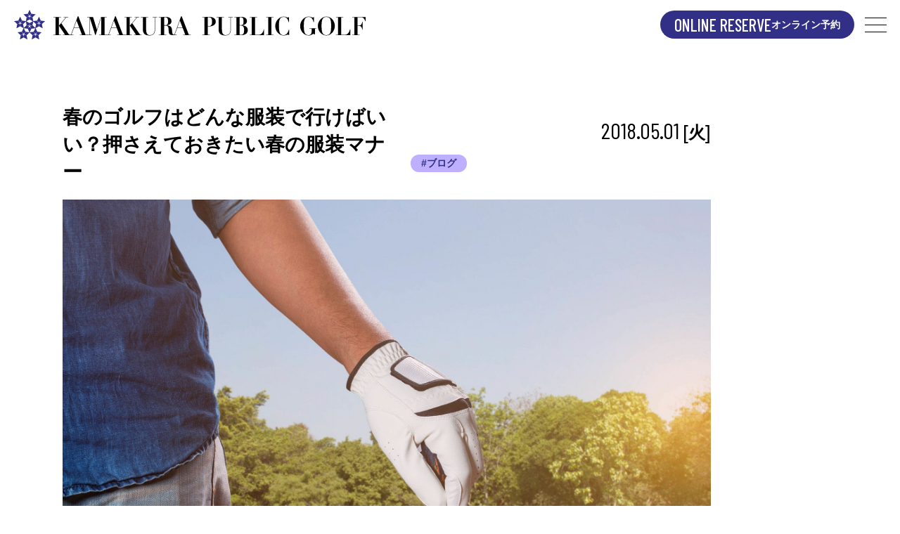

--- FILE ---
content_type: text/html; charset=UTF-8
request_url: https://kamakura-pg.com/blog_golf-fashion-in-spring/
body_size: 10117
content:
<!DOCTYPE html>
<html lang="ja">
<head>
<meta http-equiv="Content-Type" content="text/html; charset=UTF-8" />
<meta name="viewport" content="width=device-width, initial-scale=1.0">
<meta http-equiv="X-UA-Compatible" content="ie=edge">

<meta name="url" content="https://kamakura-pg.com/blog_golf-fashion-in-spring/">

<link rel="preconnect" href="https://fonts.googleapis.com">
<link rel="preconnect" href="https://fonts.gstatic.com" crossorigin>
<link href="https://fonts.googleapis.com/css2?family=Barlow+Condensed:wght@400;500&family=Outfit:wght@400;700;900&display=swap" rel="stylesheet">

<link rel="stylesheet" href="https://kamakura-pg.com/wp-content/themes/theme_kpg/assets/css//style.css?241205">




		<!-- All in One SEO 4.6.9.1 - aioseo.com -->
		<title>春のゴルフはどんな服装で行けばいい？押さえておきたい春の服装マナー - 鎌倉パブリックゴルフ</title>
		<meta name="description" content="寒い冬が終わり、ゴルフにとってのベストシーズンと言われる春がやってきます。 普段着で服装を冬物から春物にチェン" />
		<meta name="robots" content="max-image-preview:large" />
		<link rel="canonical" href="https://kamakura-pg.com/blog_golf-fashion-in-spring/" />
		<meta name="generator" content="All in One SEO (AIOSEO) 4.6.9.1" />
		<meta property="og:locale" content="ja_JP" />
		<meta property="og:site_name" content="鎌倉パブリックゴルフ -" />
		<meta property="og:type" content="article" />
		<meta property="og:title" content="春のゴルフはどんな服装で行けばいい？押さえておきたい春の服装マナー - 鎌倉パブリックゴルフ" />
		<meta property="og:description" content="寒い冬が終わり、ゴルフにとってのベストシーズンと言われる春がやってきます。 普段着で服装を冬物から春物にチェン" />
		<meta property="og:url" content="https://kamakura-pg.com/blog_golf-fashion-in-spring/" />
		<meta property="og:image" content="https://kamakura-pg.com/wp-content/uploads/2024/05/ogp.png" />
		<meta property="og:image:secure_url" content="https://kamakura-pg.com/wp-content/uploads/2024/05/ogp.png" />
		<meta property="og:image:width" content="1200" />
		<meta property="og:image:height" content="630" />
		<meta property="article:published_time" content="2018-05-01T00:00:57+00:00" />
		<meta property="article:modified_time" content="2025-02-21T12:26:16+00:00" />
		<meta name="twitter:card" content="summary_large_image" />
		<meta name="twitter:title" content="春のゴルフはどんな服装で行けばいい？押さえておきたい春の服装マナー - 鎌倉パブリックゴルフ" />
		<meta name="twitter:description" content="寒い冬が終わり、ゴルフにとってのベストシーズンと言われる春がやってきます。 普段着で服装を冬物から春物にチェン" />
		<meta name="twitter:image" content="https://kamakura-pg.com/wp-content/uploads/2024/05/ogp.png" />
		<script type="application/ld+json" class="aioseo-schema">
			{"@context":"https:\/\/schema.org","@graph":[{"@type":"BlogPosting","@id":"https:\/\/kamakura-pg.com\/blog_golf-fashion-in-spring\/#blogposting","name":"\u6625\u306e\u30b4\u30eb\u30d5\u306f\u3069\u3093\u306a\u670d\u88c5\u3067\u884c\u3051\u3070\u3044\u3044\uff1f\u62bc\u3055\u3048\u3066\u304a\u304d\u305f\u3044\u6625\u306e\u670d\u88c5\u30de\u30ca\u30fc - \u938c\u5009\u30d1\u30d6\u30ea\u30c3\u30af\u30b4\u30eb\u30d5","headline":"\u6625\u306e\u30b4\u30eb\u30d5\u306f\u3069\u3093\u306a\u670d\u88c5\u3067\u884c\u3051\u3070\u3044\u3044\uff1f\u62bc\u3055\u3048\u3066\u304a\u304d\u305f\u3044\u6625\u306e\u670d\u88c5\u30de\u30ca\u30fc","author":{"@id":"https:\/\/kamakura-pg.com\/author\/kamakurapg_admin\/#author"},"publisher":{"@id":"https:\/\/kamakura-pg.com\/#organization"},"image":{"@type":"ImageObject","url":"https:\/\/kamakura-pg.com\/wp-content\/uploads\/2018\/05\/fd8eb5783de5ca949ce81b12a295a6c8.jpg","width":2000,"height":1333},"datePublished":"2018-05-01T09:00:57+09:00","dateModified":"2025-02-21T21:26:16+09:00","inLanguage":"ja","mainEntityOfPage":{"@id":"https:\/\/kamakura-pg.com\/blog_golf-fashion-in-spring\/#webpage"},"isPartOf":{"@id":"https:\/\/kamakura-pg.com\/blog_golf-fashion-in-spring\/#webpage"},"articleSection":"\u30d6\u30ed\u30b0"},{"@type":"BreadcrumbList","@id":"https:\/\/kamakura-pg.com\/blog_golf-fashion-in-spring\/#breadcrumblist","itemListElement":[{"@type":"ListItem","@id":"https:\/\/kamakura-pg.com\/#listItem","position":1,"name":"\u5bb6","item":"https:\/\/kamakura-pg.com\/","nextItem":"https:\/\/kamakura-pg.com\/blog_golf-fashion-in-spring\/#listItem"},{"@type":"ListItem","@id":"https:\/\/kamakura-pg.com\/blog_golf-fashion-in-spring\/#listItem","position":2,"name":"\u6625\u306e\u30b4\u30eb\u30d5\u306f\u3069\u3093\u306a\u670d\u88c5\u3067\u884c\u3051\u3070\u3044\u3044\uff1f\u62bc\u3055\u3048\u3066\u304a\u304d\u305f\u3044\u6625\u306e\u670d\u88c5\u30de\u30ca\u30fc","previousItem":"https:\/\/kamakura-pg.com\/#listItem"}]},{"@type":"Organization","@id":"https:\/\/kamakura-pg.com\/#organization","name":"\u938c\u5009\u30d1\u30d6\u30ea\u30c3\u30af\u30b4\u30eb\u30d5","url":"https:\/\/kamakura-pg.com\/","logo":{"@type":"ImageObject","url":"https:\/\/kamakura-pg.com\/wp-content\/uploads\/2024\/05\/favicon.png","@id":"https:\/\/kamakura-pg.com\/blog_golf-fashion-in-spring\/#organizationLogo","width":177,"height":177},"image":{"@id":"https:\/\/kamakura-pg.com\/blog_golf-fashion-in-spring\/#organizationLogo"}},{"@type":"Person","@id":"https:\/\/kamakura-pg.com\/author\/kamakurapg_admin\/#author","url":"https:\/\/kamakura-pg.com\/author\/kamakurapg_admin\/","name":"kamakurapg_admin","image":{"@type":"ImageObject","@id":"https:\/\/kamakura-pg.com\/blog_golf-fashion-in-spring\/#authorImage","url":"https:\/\/secure.gravatar.com\/avatar\/a4691420dbbc802c37f2a6dc684b3d22?s=96&d=mm&r=g","width":96,"height":96,"caption":"kamakurapg_admin"}},{"@type":"WebPage","@id":"https:\/\/kamakura-pg.com\/blog_golf-fashion-in-spring\/#webpage","url":"https:\/\/kamakura-pg.com\/blog_golf-fashion-in-spring\/","name":"\u6625\u306e\u30b4\u30eb\u30d5\u306f\u3069\u3093\u306a\u670d\u88c5\u3067\u884c\u3051\u3070\u3044\u3044\uff1f\u62bc\u3055\u3048\u3066\u304a\u304d\u305f\u3044\u6625\u306e\u670d\u88c5\u30de\u30ca\u30fc - \u938c\u5009\u30d1\u30d6\u30ea\u30c3\u30af\u30b4\u30eb\u30d5","description":"\u5bd2\u3044\u51ac\u304c\u7d42\u308f\u308a\u3001\u30b4\u30eb\u30d5\u306b\u3068\u3063\u3066\u306e\u30d9\u30b9\u30c8\u30b7\u30fc\u30ba\u30f3\u3068\u8a00\u308f\u308c\u308b\u6625\u304c\u3084\u3063\u3066\u304d\u307e\u3059\u3002 \u666e\u6bb5\u7740\u3067\u670d\u88c5\u3092\u51ac\u7269\u304b\u3089\u6625\u7269\u306b\u30c1\u30a7\u30f3","inLanguage":"ja","isPartOf":{"@id":"https:\/\/kamakura-pg.com\/#website"},"breadcrumb":{"@id":"https:\/\/kamakura-pg.com\/blog_golf-fashion-in-spring\/#breadcrumblist"},"author":{"@id":"https:\/\/kamakura-pg.com\/author\/kamakurapg_admin\/#author"},"creator":{"@id":"https:\/\/kamakura-pg.com\/author\/kamakurapg_admin\/#author"},"image":{"@type":"ImageObject","url":"https:\/\/kamakura-pg.com\/wp-content\/uploads\/2018\/05\/fd8eb5783de5ca949ce81b12a295a6c8.jpg","@id":"https:\/\/kamakura-pg.com\/blog_golf-fashion-in-spring\/#mainImage","width":2000,"height":1333},"primaryImageOfPage":{"@id":"https:\/\/kamakura-pg.com\/blog_golf-fashion-in-spring\/#mainImage"},"datePublished":"2018-05-01T09:00:57+09:00","dateModified":"2025-02-21T21:26:16+09:00"},{"@type":"WebSite","@id":"https:\/\/kamakura-pg.com\/#website","url":"https:\/\/kamakura-pg.com\/","name":"\u938c\u5009\u30d1\u30d6\u30ea\u30c3\u30af\u30b4\u30eb\u30d5","inLanguage":"ja","publisher":{"@id":"https:\/\/kamakura-pg.com\/#organization"}}]}
		</script>
		<!-- All in One SEO -->

<script type="text/javascript">
/* <![CDATA[ */
window._wpemojiSettings = {"baseUrl":"https:\/\/s.w.org\/images\/core\/emoji\/15.0.3\/72x72\/","ext":".png","svgUrl":"https:\/\/s.w.org\/images\/core\/emoji\/15.0.3\/svg\/","svgExt":".svg","source":{"concatemoji":"https:\/\/kamakura-pg.com\/wp-includes\/js\/wp-emoji-release.min.js?ver=6.6.4"}};
/*! This file is auto-generated */
!function(i,n){var o,s,e;function c(e){try{var t={supportTests:e,timestamp:(new Date).valueOf()};sessionStorage.setItem(o,JSON.stringify(t))}catch(e){}}function p(e,t,n){e.clearRect(0,0,e.canvas.width,e.canvas.height),e.fillText(t,0,0);var t=new Uint32Array(e.getImageData(0,0,e.canvas.width,e.canvas.height).data),r=(e.clearRect(0,0,e.canvas.width,e.canvas.height),e.fillText(n,0,0),new Uint32Array(e.getImageData(0,0,e.canvas.width,e.canvas.height).data));return t.every(function(e,t){return e===r[t]})}function u(e,t,n){switch(t){case"flag":return n(e,"\ud83c\udff3\ufe0f\u200d\u26a7\ufe0f","\ud83c\udff3\ufe0f\u200b\u26a7\ufe0f")?!1:!n(e,"\ud83c\uddfa\ud83c\uddf3","\ud83c\uddfa\u200b\ud83c\uddf3")&&!n(e,"\ud83c\udff4\udb40\udc67\udb40\udc62\udb40\udc65\udb40\udc6e\udb40\udc67\udb40\udc7f","\ud83c\udff4\u200b\udb40\udc67\u200b\udb40\udc62\u200b\udb40\udc65\u200b\udb40\udc6e\u200b\udb40\udc67\u200b\udb40\udc7f");case"emoji":return!n(e,"\ud83d\udc26\u200d\u2b1b","\ud83d\udc26\u200b\u2b1b")}return!1}function f(e,t,n){var r="undefined"!=typeof WorkerGlobalScope&&self instanceof WorkerGlobalScope?new OffscreenCanvas(300,150):i.createElement("canvas"),a=r.getContext("2d",{willReadFrequently:!0}),o=(a.textBaseline="top",a.font="600 32px Arial",{});return e.forEach(function(e){o[e]=t(a,e,n)}),o}function t(e){var t=i.createElement("script");t.src=e,t.defer=!0,i.head.appendChild(t)}"undefined"!=typeof Promise&&(o="wpEmojiSettingsSupports",s=["flag","emoji"],n.supports={everything:!0,everythingExceptFlag:!0},e=new Promise(function(e){i.addEventListener("DOMContentLoaded",e,{once:!0})}),new Promise(function(t){var n=function(){try{var e=JSON.parse(sessionStorage.getItem(o));if("object"==typeof e&&"number"==typeof e.timestamp&&(new Date).valueOf()<e.timestamp+604800&&"object"==typeof e.supportTests)return e.supportTests}catch(e){}return null}();if(!n){if("undefined"!=typeof Worker&&"undefined"!=typeof OffscreenCanvas&&"undefined"!=typeof URL&&URL.createObjectURL&&"undefined"!=typeof Blob)try{var e="postMessage("+f.toString()+"("+[JSON.stringify(s),u.toString(),p.toString()].join(",")+"));",r=new Blob([e],{type:"text/javascript"}),a=new Worker(URL.createObjectURL(r),{name:"wpTestEmojiSupports"});return void(a.onmessage=function(e){c(n=e.data),a.terminate(),t(n)})}catch(e){}c(n=f(s,u,p))}t(n)}).then(function(e){for(var t in e)n.supports[t]=e[t],n.supports.everything=n.supports.everything&&n.supports[t],"flag"!==t&&(n.supports.everythingExceptFlag=n.supports.everythingExceptFlag&&n.supports[t]);n.supports.everythingExceptFlag=n.supports.everythingExceptFlag&&!n.supports.flag,n.DOMReady=!1,n.readyCallback=function(){n.DOMReady=!0}}).then(function(){return e}).then(function(){var e;n.supports.everything||(n.readyCallback(),(e=n.source||{}).concatemoji?t(e.concatemoji):e.wpemoji&&e.twemoji&&(t(e.twemoji),t(e.wpemoji)))}))}((window,document),window._wpemojiSettings);
/* ]]> */
</script>
<link rel='stylesheet' id='sbi_styles-css' href='https://kamakura-pg.com/wp-content/plugins/instagram-feed/css/sbi-styles.min.css?ver=6.6.1' type='text/css' media='all' />
<style id='wp-emoji-styles-inline-css' type='text/css'>

	img.wp-smiley, img.emoji {
		display: inline !important;
		border: none !important;
		box-shadow: none !important;
		height: 1em !important;
		width: 1em !important;
		margin: 0 0.07em !important;
		vertical-align: -0.1em !important;
		background: none !important;
		padding: 0 !important;
	}
</style>
<link rel='stylesheet' id='wp-block-library-css' href='https://kamakura-pg.com/wp-includes/css/dist/block-library/style.min.css?ver=6.6.4' type='text/css' media='all' />
<style id='pdfemb-pdf-embedder-viewer-style-inline-css' type='text/css'>
.wp-block-pdfemb-pdf-embedder-viewer{max-width:none}

</style>
<style id='classic-theme-styles-inline-css' type='text/css'>
/*! This file is auto-generated */
.wp-block-button__link{color:#fff;background-color:#32373c;border-radius:9999px;box-shadow:none;text-decoration:none;padding:calc(.667em + 2px) calc(1.333em + 2px);font-size:1.125em}.wp-block-file__button{background:#32373c;color:#fff;text-decoration:none}
</style>
<style id='global-styles-inline-css' type='text/css'>
:root{--wp--preset--aspect-ratio--square: 1;--wp--preset--aspect-ratio--4-3: 4/3;--wp--preset--aspect-ratio--3-4: 3/4;--wp--preset--aspect-ratio--3-2: 3/2;--wp--preset--aspect-ratio--2-3: 2/3;--wp--preset--aspect-ratio--16-9: 16/9;--wp--preset--aspect-ratio--9-16: 9/16;--wp--preset--color--black: #000000;--wp--preset--color--cyan-bluish-gray: #abb8c3;--wp--preset--color--white: #ffffff;--wp--preset--color--pale-pink: #f78da7;--wp--preset--color--vivid-red: #cf2e2e;--wp--preset--color--luminous-vivid-orange: #ff6900;--wp--preset--color--luminous-vivid-amber: #fcb900;--wp--preset--color--light-green-cyan: #7bdcb5;--wp--preset--color--vivid-green-cyan: #00d084;--wp--preset--color--pale-cyan-blue: #8ed1fc;--wp--preset--color--vivid-cyan-blue: #0693e3;--wp--preset--color--vivid-purple: #9b51e0;--wp--preset--gradient--vivid-cyan-blue-to-vivid-purple: linear-gradient(135deg,rgba(6,147,227,1) 0%,rgb(155,81,224) 100%);--wp--preset--gradient--light-green-cyan-to-vivid-green-cyan: linear-gradient(135deg,rgb(122,220,180) 0%,rgb(0,208,130) 100%);--wp--preset--gradient--luminous-vivid-amber-to-luminous-vivid-orange: linear-gradient(135deg,rgba(252,185,0,1) 0%,rgba(255,105,0,1) 100%);--wp--preset--gradient--luminous-vivid-orange-to-vivid-red: linear-gradient(135deg,rgba(255,105,0,1) 0%,rgb(207,46,46) 100%);--wp--preset--gradient--very-light-gray-to-cyan-bluish-gray: linear-gradient(135deg,rgb(238,238,238) 0%,rgb(169,184,195) 100%);--wp--preset--gradient--cool-to-warm-spectrum: linear-gradient(135deg,rgb(74,234,220) 0%,rgb(151,120,209) 20%,rgb(207,42,186) 40%,rgb(238,44,130) 60%,rgb(251,105,98) 80%,rgb(254,248,76) 100%);--wp--preset--gradient--blush-light-purple: linear-gradient(135deg,rgb(255,206,236) 0%,rgb(152,150,240) 100%);--wp--preset--gradient--blush-bordeaux: linear-gradient(135deg,rgb(254,205,165) 0%,rgb(254,45,45) 50%,rgb(107,0,62) 100%);--wp--preset--gradient--luminous-dusk: linear-gradient(135deg,rgb(255,203,112) 0%,rgb(199,81,192) 50%,rgb(65,88,208) 100%);--wp--preset--gradient--pale-ocean: linear-gradient(135deg,rgb(255,245,203) 0%,rgb(182,227,212) 50%,rgb(51,167,181) 100%);--wp--preset--gradient--electric-grass: linear-gradient(135deg,rgb(202,248,128) 0%,rgb(113,206,126) 100%);--wp--preset--gradient--midnight: linear-gradient(135deg,rgb(2,3,129) 0%,rgb(40,116,252) 100%);--wp--preset--font-size--small: 13px;--wp--preset--font-size--medium: 20px;--wp--preset--font-size--large: 36px;--wp--preset--font-size--x-large: 42px;--wp--preset--spacing--20: 0.44rem;--wp--preset--spacing--30: 0.67rem;--wp--preset--spacing--40: 1rem;--wp--preset--spacing--50: 1.5rem;--wp--preset--spacing--60: 2.25rem;--wp--preset--spacing--70: 3.38rem;--wp--preset--spacing--80: 5.06rem;--wp--preset--shadow--natural: 6px 6px 9px rgba(0, 0, 0, 0.2);--wp--preset--shadow--deep: 12px 12px 50px rgba(0, 0, 0, 0.4);--wp--preset--shadow--sharp: 6px 6px 0px rgba(0, 0, 0, 0.2);--wp--preset--shadow--outlined: 6px 6px 0px -3px rgba(255, 255, 255, 1), 6px 6px rgba(0, 0, 0, 1);--wp--preset--shadow--crisp: 6px 6px 0px rgba(0, 0, 0, 1);}:where(.is-layout-flex){gap: 0.5em;}:where(.is-layout-grid){gap: 0.5em;}body .is-layout-flex{display: flex;}.is-layout-flex{flex-wrap: wrap;align-items: center;}.is-layout-flex > :is(*, div){margin: 0;}body .is-layout-grid{display: grid;}.is-layout-grid > :is(*, div){margin: 0;}:where(.wp-block-columns.is-layout-flex){gap: 2em;}:where(.wp-block-columns.is-layout-grid){gap: 2em;}:where(.wp-block-post-template.is-layout-flex){gap: 1.25em;}:where(.wp-block-post-template.is-layout-grid){gap: 1.25em;}.has-black-color{color: var(--wp--preset--color--black) !important;}.has-cyan-bluish-gray-color{color: var(--wp--preset--color--cyan-bluish-gray) !important;}.has-white-color{color: var(--wp--preset--color--white) !important;}.has-pale-pink-color{color: var(--wp--preset--color--pale-pink) !important;}.has-vivid-red-color{color: var(--wp--preset--color--vivid-red) !important;}.has-luminous-vivid-orange-color{color: var(--wp--preset--color--luminous-vivid-orange) !important;}.has-luminous-vivid-amber-color{color: var(--wp--preset--color--luminous-vivid-amber) !important;}.has-light-green-cyan-color{color: var(--wp--preset--color--light-green-cyan) !important;}.has-vivid-green-cyan-color{color: var(--wp--preset--color--vivid-green-cyan) !important;}.has-pale-cyan-blue-color{color: var(--wp--preset--color--pale-cyan-blue) !important;}.has-vivid-cyan-blue-color{color: var(--wp--preset--color--vivid-cyan-blue) !important;}.has-vivid-purple-color{color: var(--wp--preset--color--vivid-purple) !important;}.has-black-background-color{background-color: var(--wp--preset--color--black) !important;}.has-cyan-bluish-gray-background-color{background-color: var(--wp--preset--color--cyan-bluish-gray) !important;}.has-white-background-color{background-color: var(--wp--preset--color--white) !important;}.has-pale-pink-background-color{background-color: var(--wp--preset--color--pale-pink) !important;}.has-vivid-red-background-color{background-color: var(--wp--preset--color--vivid-red) !important;}.has-luminous-vivid-orange-background-color{background-color: var(--wp--preset--color--luminous-vivid-orange) !important;}.has-luminous-vivid-amber-background-color{background-color: var(--wp--preset--color--luminous-vivid-amber) !important;}.has-light-green-cyan-background-color{background-color: var(--wp--preset--color--light-green-cyan) !important;}.has-vivid-green-cyan-background-color{background-color: var(--wp--preset--color--vivid-green-cyan) !important;}.has-pale-cyan-blue-background-color{background-color: var(--wp--preset--color--pale-cyan-blue) !important;}.has-vivid-cyan-blue-background-color{background-color: var(--wp--preset--color--vivid-cyan-blue) !important;}.has-vivid-purple-background-color{background-color: var(--wp--preset--color--vivid-purple) !important;}.has-black-border-color{border-color: var(--wp--preset--color--black) !important;}.has-cyan-bluish-gray-border-color{border-color: var(--wp--preset--color--cyan-bluish-gray) !important;}.has-white-border-color{border-color: var(--wp--preset--color--white) !important;}.has-pale-pink-border-color{border-color: var(--wp--preset--color--pale-pink) !important;}.has-vivid-red-border-color{border-color: var(--wp--preset--color--vivid-red) !important;}.has-luminous-vivid-orange-border-color{border-color: var(--wp--preset--color--luminous-vivid-orange) !important;}.has-luminous-vivid-amber-border-color{border-color: var(--wp--preset--color--luminous-vivid-amber) !important;}.has-light-green-cyan-border-color{border-color: var(--wp--preset--color--light-green-cyan) !important;}.has-vivid-green-cyan-border-color{border-color: var(--wp--preset--color--vivid-green-cyan) !important;}.has-pale-cyan-blue-border-color{border-color: var(--wp--preset--color--pale-cyan-blue) !important;}.has-vivid-cyan-blue-border-color{border-color: var(--wp--preset--color--vivid-cyan-blue) !important;}.has-vivid-purple-border-color{border-color: var(--wp--preset--color--vivid-purple) !important;}.has-vivid-cyan-blue-to-vivid-purple-gradient-background{background: var(--wp--preset--gradient--vivid-cyan-blue-to-vivid-purple) !important;}.has-light-green-cyan-to-vivid-green-cyan-gradient-background{background: var(--wp--preset--gradient--light-green-cyan-to-vivid-green-cyan) !important;}.has-luminous-vivid-amber-to-luminous-vivid-orange-gradient-background{background: var(--wp--preset--gradient--luminous-vivid-amber-to-luminous-vivid-orange) !important;}.has-luminous-vivid-orange-to-vivid-red-gradient-background{background: var(--wp--preset--gradient--luminous-vivid-orange-to-vivid-red) !important;}.has-very-light-gray-to-cyan-bluish-gray-gradient-background{background: var(--wp--preset--gradient--very-light-gray-to-cyan-bluish-gray) !important;}.has-cool-to-warm-spectrum-gradient-background{background: var(--wp--preset--gradient--cool-to-warm-spectrum) !important;}.has-blush-light-purple-gradient-background{background: var(--wp--preset--gradient--blush-light-purple) !important;}.has-blush-bordeaux-gradient-background{background: var(--wp--preset--gradient--blush-bordeaux) !important;}.has-luminous-dusk-gradient-background{background: var(--wp--preset--gradient--luminous-dusk) !important;}.has-pale-ocean-gradient-background{background: var(--wp--preset--gradient--pale-ocean) !important;}.has-electric-grass-gradient-background{background: var(--wp--preset--gradient--electric-grass) !important;}.has-midnight-gradient-background{background: var(--wp--preset--gradient--midnight) !important;}.has-small-font-size{font-size: var(--wp--preset--font-size--small) !important;}.has-medium-font-size{font-size: var(--wp--preset--font-size--medium) !important;}.has-large-font-size{font-size: var(--wp--preset--font-size--large) !important;}.has-x-large-font-size{font-size: var(--wp--preset--font-size--x-large) !important;}
:where(.wp-block-post-template.is-layout-flex){gap: 1.25em;}:where(.wp-block-post-template.is-layout-grid){gap: 1.25em;}
:where(.wp-block-columns.is-layout-flex){gap: 2em;}:where(.wp-block-columns.is-layout-grid){gap: 2em;}
:root :where(.wp-block-pullquote){font-size: 1.5em;line-height: 1.6;}
</style>
<link rel='stylesheet' id='contact-form-7-css' href='https://kamakura-pg.com/wp-content/plugins/contact-form-7/includes/css/styles.css?ver=5.9.8' type='text/css' media='all' />
<link rel='stylesheet' id='flexible-table-block-css' href='https://kamakura-pg.com/wp-content/plugins/flexible-table-block/build/style-index.css?ver=1720075580' type='text/css' media='all' />
<style id='flexible-table-block-inline-css' type='text/css'>
.wp-block-flexible-table-block-table.wp-block-flexible-table-block-table>table{width:100%;max-width:100%;border-collapse:collapse;}.wp-block-flexible-table-block-table.wp-block-flexible-table-block-table.is-style-stripes tbody tr:nth-child(odd) th{background-color:#f0f0f1;}.wp-block-flexible-table-block-table.wp-block-flexible-table-block-table.is-style-stripes tbody tr:nth-child(odd) td{background-color:#f0f0f1;}.wp-block-flexible-table-block-table.wp-block-flexible-table-block-table.is-style-stripes tbody tr:nth-child(even) th{background-color:#ffffff;}.wp-block-flexible-table-block-table.wp-block-flexible-table-block-table.is-style-stripes tbody tr:nth-child(even) td{background-color:#ffffff;}.wp-block-flexible-table-block-table.wp-block-flexible-table-block-table>table tr th,.wp-block-flexible-table-block-table.wp-block-flexible-table-block-table>table tr td{padding:0.5em;border-width:1px;border-style:solid;border-color:#000000;text-align:left;vertical-align:middle;}.wp-block-flexible-table-block-table.wp-block-flexible-table-block-table>table tr th{background-color:#f0f0f1;}.wp-block-flexible-table-block-table.wp-block-flexible-table-block-table>table tr td{background-color:#ffffff;}@media screen and (min-width:769px){.wp-block-flexible-table-block-table.is-scroll-on-pc{overflow-x:scroll;}.wp-block-flexible-table-block-table.is-scroll-on-pc table{max-width:none;align-self:self-start;}}@media screen and (max-width:768px){.wp-block-flexible-table-block-table.is-scroll-on-mobile{overflow-x:scroll;}.wp-block-flexible-table-block-table.is-scroll-on-mobile table{max-width:none;align-self:self-start;}.wp-block-flexible-table-block-table table.is-stacked-on-mobile th,.wp-block-flexible-table-block-table table.is-stacked-on-mobile td{width:100%!important;display:block;}}
</style>
<link rel="https://api.w.org/" href="https://kamakura-pg.com/wp-json/" /><link rel="alternate" title="JSON" type="application/json" href="https://kamakura-pg.com/wp-json/wp/v2/posts/10141" /><link rel="EditURI" type="application/rsd+xml" title="RSD" href="https://kamakura-pg.com/xmlrpc.php?rsd" />
<meta name="generator" content="WordPress 6.6.4" />
<link rel='shortlink' href='https://kamakura-pg.com/?p=10141' />
<link rel="alternate" title="oEmbed (JSON)" type="application/json+oembed" href="https://kamakura-pg.com/wp-json/oembed/1.0/embed?url=https%3A%2F%2Fkamakura-pg.com%2Fblog_golf-fashion-in-spring%2F" />
<link rel="alternate" title="oEmbed (XML)" type="text/xml+oembed" href="https://kamakura-pg.com/wp-json/oembed/1.0/embed?url=https%3A%2F%2Fkamakura-pg.com%2Fblog_golf-fashion-in-spring%2F&#038;format=xml" />
<link rel="icon" href="https://kamakura-pg.com/wp-content/uploads/2024/05/favicon-150x150.png" sizes="32x32" />
<link rel="icon" href="https://kamakura-pg.com/wp-content/uploads/2024/05/favicon.png" sizes="192x192" />
<link rel="apple-touch-icon" href="https://kamakura-pg.com/wp-content/uploads/2024/05/favicon.png" />
<meta name="msapplication-TileImage" content="https://kamakura-pg.com/wp-content/uploads/2024/05/favicon.png" />
		<style type="text/css" id="wp-custom-css">
			.no-top-margin {
margin-top: 0 !important; /* 上の余白をなくす */
padding-top: 0 !important; /* 上の余白（内部パディング）も念のためなくす */
}			</style>
		
<!-- Google Tag Manager -->
<script>(function(w,d,s,l,i){w[l]=w[l]||[];w[l].push({'gtm.start':
new Date().getTime(),event:'gtm.js'});var f=d.getElementsByTagName(s)[0],
j=d.createElement(s),dl=l!='dataLayer'?'&l='+l:'';j.async=true;j.src=
'https://www.googletagmanager.com/gtm.js?id='+i+dl;f.parentNode.insertBefore(j,f);
})(window,document,'script','dataLayer','GTM-5B6BWJ5');</script>
<!-- End Google Tag Manager -->
</head>
<body id="pagetop" class="post-template-default single single-post postid-10141 single-format-standard">

<!-- Google Tag Manager (noscript) -->
<noscript><iframe src="https://www.googletagmanager.com/ns.html?id=GTM-5B6BWJ5" height="0" width="0" style="display:none;visibility:hidden"></iframe></noscript>
<!-- End Google Tag Manager (noscript) -->

<header class="p-header is_white">
    <div class="p-header__logo"><a href="https://kamakura-pg.com/"><img src="https://kamakura-pg.com/wp-content/themes/theme_kpg/assets/images/common/logo.svg" alt="KAMAKURA PUBLIC GOLF"></a></div>
    <a href="https://kamakura-pg.com/reserve/" class="p-header__reserve-link">
        <span class="p-header__reserve-link-en">ONLINE RESERVE</span><span class="p-header__reserve-link-ja">オンライン予約</span>
    </a>
    <button type="button" class="p-header__hamburger js-header__hamburger">
        <span class="p-header__hamburger-border p-header__hamburger-border--top"></span>
        <span class="p-header__hamburger-border p-header__hamburger-border--center"></span>
        <span class="p-header__hamburger-border p-header__hamburger-border--bottom"></span>
    </button>
    <div class="p-header__menus"><div class="p-header__menus-inner">
        <div class="p-header__menu-left">
            <div class="p-header__menu-logo"><a href="https://kamakura-pg.com/"><img src="https://kamakura-pg.com/wp-content/themes/theme_kpg/assets/images/common/logo_icon.svg" alt="KAMAKURA PUBLIC GOLF"></a></div>
            <ul class="p-header__menu-sns">
                <li class="p-header__menu-sns-item"><a href="https://www.instagram.com/kamakura_public_g.c/" target="_blank"><img src="https://kamakura-pg.com/wp-content/themes/theme_kpg/assets/images/common/icon_instagram.svg" alt="Instagram"></a></li>
                <li class="p-header__menu-sns-item"><a href="https://www.facebook.com/kamakurapg"><img src="https://kamakura-pg.com/wp-content/themes/theme_kpg/assets/images/common/icon_fb.svg" alt="Facebook" target="_blank"></a></li>
            </ul>
        </div>
        <div class="p-header__menu-right">
            <ul class="p-header__menu-main">
                <li class="p-header__menu-main-item"><a href="https://kamakura-pg.com/about/" class="p-header__menu-main-item-link">
                    <span class="p-header__menu-main-item-en">CLUB SUMMARY</span>
                    <span class="p-header__menu-main-item-ja">クラブ概要</span>
                </a></li>
                <li class="p-header__menu-main-item"><a href="https://kamakura-pg.com/news/" class="p-header__menu-main-item-link">
                    <span class="p-header__menu-main-item-en">INFOMATION</span>
                    <span class="p-header__menu-main-item-ja">お知らせ</span>
                </a></li>
                <li class="p-header__menu-main-item"><a href="https://kamakura-pg.com/course/" class="p-header__menu-main-item-link">
                    <span class="p-header__menu-main-item-en">COURSE GUIDE</span>
                    <span class="p-header__menu-main-item-ja">コース紹介</span>
                </a></li>
                <li class="p-header__menu-main-item"><a href="https://kamakura-pg.com/events/" class="p-header__menu-main-item-link">
                    <span class="p-header__menu-main-item-en">EVENT</span>
                    <span class="p-header__menu-main-item-ja">イベント</span>
                </a></li>
                <li class="p-header__menu-main-item">
                    <a href="https://kamakura-pg.com/facility/" class="p-header__menu-main-item-link">
                        <span class="p-header__menu-main-item-en">FACILITY</span>
                        <span class="p-header__menu-main-item-ja">施設</span>
                    </a>
                    <ul class="p-header__menu-main-child">
                        <li class="p-header__menu-main-child-item"><a href="https://kamakura-pg.com/facility/restaurant/">・レストランメニュー</a></li>
                        <li class="p-header__menu-main-child-item"><a href="https://kamakura-pg.com/facility/tenen/">・天園練習場</a></li>
                    </ul>
                </li>
                <li class="p-header__menu-main-item">
                    <a href="https://kamakura-pg.com/fee/" class="p-header__menu-main-item-link">
                        <span class="p-header__menu-main-item-en">PLAY FEE</span>
                        <span class="p-header__menu-main-item-ja">料金</span>
                    </a>
                    <ul class="p-header__menu-main-child">
                        <li class="p-header__menu-main-child-item"><a href="https://kamakura-pg.com/fee/#passport" class="js-passport js-anchor">・PGパスポート会員</a></li>
                        <li class="p-header__menu-main-child-item"><a href="https://kamakura-pg.com/gentiana/">・ジェンティアナガールズ会員</a></li>
                    </ul>
                </li>
                <li class="p-header__menu-main-item p-header__menu-main-item--norborder"><a href="https://kamakura-pg.com/club-rule/" class="p-header__menu-main-item-link">
                    <span class="p-header__menu-main-item-en">CLUB RULE</span>
                    <span class="p-header__menu-main-item-ja">クラブルール</span>
                </a></li>
                <li class="p-header__menu-main-item"><a href="https://kamakura-pg.com/app/" class="p-header__menu-main-item-link">
                    <span class="p-header__menu-main-item-en">KAMAPUB APP</span>
                    <span class="p-header__menu-main-item-ja">公式アプリ</span>
                </a></li>
                <li class="p-header__menu-main-child">
                    <p class="p-header__menu-main-child-item"><a href="https://kamakura-pg.com/club-rule/#dress-code" class="js-anchor js-club-rule">・ドレスコード</a></p>
                    <p class="p-header__menu-main-child-item"><a href="https://kamakura-pg.com/club-rule/#manner" class="js-anchor js-club-rule">・エチケットマナー</a></p>
                </li>
                <li class="p-header__menu-main-item"><a href="https://kamakura-pg.com/#access" class="p-header__menu-main-item-link js-anchor js-access">
                    <span class="p-header__menu-main-item-en">ACCESS</span>
                    <span class="p-header__menu-main-item-ja">アクセス</span>
                </a></li>
                <li class="p-header__menu-main-item">
                    <a href="https://kamakura-pg.com/qa/" class="p-header__menu-main-item-link">
                        <span class="p-header__menu-main-item-en">Q&A</span>
                        <span class="p-header__menu-main-item-ja">よくある質問</span>
                    </a>
                    <ul class="p-header__menu-main-child">
                        <li class="p-header__menu-main-child-item"><a href="https://kamakura-pg.com/qa/#words" class="js-words js-anchor">・ゴルフ用語集</a></li>
                    </ul>
                </li>
                <li class="p-header__menu-main-item p-header__menu-main-item--norborder"><a href="https://kamakura-pg.com/recruit/" class="p-header__menu-main-item-link">
                    <span class="p-header__menu-main-item-en">RECRUIT</span>
                    <span class="p-header__menu-main-item-ja">採用情報</span>
                </a></li>
                <li class="p-header__menu-main-item p-header__menu-main-item--norborder"><a href="https://kamakura-pg.com/contact/" class="p-header__menu-main-item-link">
                    <span class="p-header__menu-main-item-en">CONTACT</span>
                    <span class="p-header__menu-main-item-ja">お問い合わせ</span>
                </a></li>
                <li class="p-header__menu-main-item p-header__menu-main-item--norborder p-header__menu-main-item--last">
                    <ul class="p-header__menu-main-term-privacy">
                        <li class="p-header__menu-main-term-privacy-item"><a href="https://kamakura-pg.com/club-rule/#term" class="js-club-rule js-anchor">利用約款</a></li>
                        <li class="p-header__menu-main-term-privacy-item"><a href="https://kamakura-pg.com/privacypolicy/">個人情報保護方針</a></li>
                        <li class="p-header__menu-main-term-privacy-item p-header__menu-main-term-privacy-item--sns">
                            <ul class="p-header__menu-main-term-privacy-sns">
                                <li class="p-header__menu-main-term-privacy-sns-item"><a href="https://www.instagram.com/kamakura_public_g.c/"><img src="https://kamakura-pg.com/wp-content/themes/theme_kpg/assets/images/common/icon_instagram.svg" alt="Instagram"></a></li>
                                <li class="p-header__menu-main-term-privacy-sns-item"><a href="https://www.facebook.com/kamakurapg"><img src="https://kamakura-pg.com/wp-content/themes/theme_kpg/assets/images/common/icon_fb.svg" alt="Facebook"></a></li>
                            </ul>
                        </li>
                    </ul>
                </li>
            </ul>
            <a href="https://kamakura-pg.com/reserve/" class="p-header__menu-button">
                <span class="p-header__menu-button-en">ONLINE RESERVE</span>
                <span class="p-header__menu-button-ja">オンライン予約はこちらから</span>
            </a>
        </div>
    </div></div>
</header><main class="p-information-single">
    <article>
                <div class="p-information-single__title-date-category">
            <h1 class="p-information-single__title">春のゴルフはどんな服装で行けばいい？押さえておきたい春の服装マナー</h1>
            <div class="p-information-single__date-category">
                            <p class="c-article-date">
                    <span class="c-article-date__main">2018.05.01</span><span class="c-article-date__braket">[</span><span class="c-article-date__ja">火</span><span class="c-article-date__braket">]</span>
                </p>
                            <ul class="c-tags">
                                    <li class="c-tag">#ブログ</li>
                                </ul>
                        </div>
        </div>
        <section>
                    <div class="p-information-single__img"><img width="2000" height="1333" src="https://kamakura-pg.com/wp-content/uploads/2018/05/fd8eb5783de5ca949ce81b12a295a6c8.jpg" class="attachment-full size-full wp-post-image" alt="" decoding="async" fetchpriority="high" srcset="https://kamakura-pg.com/wp-content/uploads/2018/05/fd8eb5783de5ca949ce81b12a295a6c8.jpg 2000w, https://kamakura-pg.com/wp-content/uploads/2018/05/fd8eb5783de5ca949ce81b12a295a6c8-300x200.jpg 300w" sizes="(max-width: 2000px) 100vw, 2000px" /></div>
                    <div class="p-information-single__article c-article"><p>寒い冬が終わり、ゴルフにとってのベストシーズンと言われる春がやってきます。<br />
普段着で服装を冬物から春物にチェンジするように、ゴルフウェアも春用の服装があります。</p>
<p>ただ、春っぽければなんでもOK！というものではなく、メンズもレディースも春の服装として、マナーに合ったコーディネートが求められます。</p>
<p>■<strong>春に最適なマナーを守ったゴルフウェア</strong></p>
<p>元々は紳士のスポーツとして発展してきたのがゴルフです。<br />
そのため、スポーツの中でも服装の規定（マナーに限らずルールとして定められている場合もあり）や着こなしなど、プレー中に着るウェアに関しての決まり事が多くなっています。</p>
<p>トップスのシャツは襟と袖があり、ハイネックもしくはタートルネックが望ましくなります。</p>
<p>春は、アンダーに1枚着れば、シャツでも気持ちよくプレーすることができます。</p>
<p>ボトムス（パンツ）は、ロングパンツが求められます。<br />
暖かくなってきたので半ズボンで行きたくなる気持ちもわかりますが、ゴルフ場によっては半ズボンでのプレーは不可になっていることもあるので注意して下さい。</p>
<p>シューズに関しては、専用のゴルフシューズを選んで下さい。</p>
<p>■<strong>春にNGなゴルフウェアはコレ</strong></p>
<p>身体を動かしてのプレーが気持ち良い春では、服装も一気にラフになっていくことがあります。<br />
ただ、ゴルフのプレーではマナーに合わせて一定の節度を守らなければいけません。</p>
<p>NG・禁止となっているのは、Tシャツでのプレーです。<br />
襟・袖がないTシャツ・タンクトップではプレーできません。</p>
<p>また、身体を動かしやすいからといって、ジャージやスウェット類もいけません。</p>
<p>ボトムス（パンツ）に関しても、ジーンズやジャージ、カーゴパンツなどのラフなものは避けましょう。</p>
<p>プレー時の格好についても、春になって暖かくなったから、首にタオルを巻いてプレー、というようなラフな装いはNGです。</p>
<p>細かくて規則が厳しいように思うかもしれませんが、ルールの中で色々なファッションを楽しむのは大歓迎なので、色々組み合わせて春のゴルフウェアファッションを楽しんで下さい。</p>
<p>■<strong>春に特にオススメな機能的ゴルフウェア</strong></p>
<p>暖かい春になって身体を動かせば、当然汗をかきます。</p>
<p>汗対策として優秀な服の機能は「吸汗」「速乾」機能です。</p>
<p>汗を吸い取る「吸汗」、吸い取った汗がすばやく乾く「速乾」は、ウェアのサラリとした感触を保つことができ、気持ちよくプレーを続けるためには重要な機能です。</p>
<p>アンダーウェア、ポロシャツ、ロングパンツの全てで「吸汗」「速乾」機能を備える商品が揃っているので、特に汗っかきの方はチェックしてみて下さい。<br />
&nbsp;<br />
&nbsp;<br />
春の日差しの中でのプレーは「一年で最高にゴルフが楽しい季節」と感じる場合もあるでしょう。<br />
特に、周辺の自然環境にも優れた<strong>鎌倉パブリックゴルフ場</strong>でのプレーは快適です。<br />
マナーに合わせて、機能面も備えた春のゴルフウェアを用意して、<strong>鎌倉パブリックゴルフ場</strong>で春ゴルフを楽しみましょう。</p>
</div>
        </section>
                            <div class="c-article-transition-back">
                    <div class="c-article-transition c-article-transition--prev">
            <a href="https://kamakura-pg.com/blog_himesamakai-report-20180421/" rel="prev">PREV</a>            </div>
                    <a href="https://kamakura-pg.com/news/" class="c-button-arrow">BACK</a>
                    <div class="c-article-transition c-article-transition--next">
            <a href="https://kamakura-pg.com/blog_get-ready-for-competition/" rel="next">NEXT</a>            </div>
                </div>
            </article>
    <ul class="c-breadcrumb">
        <li class="c-breadcrumb__item"><a href="https://kamakura-pg.com/">HOME</a></li>
        <li class="c-breadcrumb__item"><a href="https://kamakura-pg.com/news/">お知らせ</a></li>
        <li class="c-breadcrumb__item">春のゴルフはどんな服装で行けばいい？押さえておきたい春の服装マナー</li>
    </ul>
</main>
<!-- Instagram Feed JS -->
<script type="text/javascript">
var sbiajaxurl = "https://kamakura-pg.com/wp-admin/admin-ajax.php";
</script>
<script type="text/javascript" src="https://kamakura-pg.com/wp-includes/js/dist/hooks.min.js?ver=2810c76e705dd1a53b18" id="wp-hooks-js"></script>
<script type="text/javascript" src="https://kamakura-pg.com/wp-includes/js/dist/i18n.min.js?ver=5e580eb46a90c2b997e6" id="wp-i18n-js"></script>
<script type="text/javascript" id="wp-i18n-js-after">
/* <![CDATA[ */
wp.i18n.setLocaleData( { 'text direction\u0004ltr': [ 'ltr' ] } );
/* ]]> */
</script>
<script type="text/javascript" src="https://kamakura-pg.com/wp-content/plugins/contact-form-7/includes/swv/js/index.js?ver=5.9.8" id="swv-js"></script>
<script type="text/javascript" id="contact-form-7-js-extra">
/* <![CDATA[ */
var wpcf7 = {"api":{"root":"https:\/\/kamakura-pg.com\/wp-json\/","namespace":"contact-form-7\/v1"}};
/* ]]> */
</script>
<script type="text/javascript" id="contact-form-7-js-translations">
/* <![CDATA[ */
( function( domain, translations ) {
	var localeData = translations.locale_data[ domain ] || translations.locale_data.messages;
	localeData[""].domain = domain;
	wp.i18n.setLocaleData( localeData, domain );
} )( "contact-form-7", {"translation-revision-date":"2024-07-17 08:16:16+0000","generator":"GlotPress\/4.0.1","domain":"messages","locale_data":{"messages":{"":{"domain":"messages","plural-forms":"nplurals=1; plural=0;","lang":"ja_JP"},"This contact form is placed in the wrong place.":["\u3053\u306e\u30b3\u30f3\u30bf\u30af\u30c8\u30d5\u30a9\u30fc\u30e0\u306f\u9593\u9055\u3063\u305f\u4f4d\u7f6e\u306b\u7f6e\u304b\u308c\u3066\u3044\u307e\u3059\u3002"],"Error:":["\u30a8\u30e9\u30fc:"]}},"comment":{"reference":"includes\/js\/index.js"}} );
/* ]]> */
</script>
<script type="text/javascript" src="https://kamakura-pg.com/wp-content/plugins/contact-form-7/includes/js/index.js?ver=5.9.8" id="contact-form-7-js"></script>
<footer class="p-footer">
    <a href="#pagetop" class="p-footer__back-top"><img src="https://kamakura-pg.com/wp-content/themes/theme_kpg/assets/images/common/back_top.png" alt="TOPに戻る"></a>
    <a href="https://kamakura-pg.com/reserve/" class="p-footer__reserve-button-sp"><span class="p-footer__reserve-button-sp-en">ONLINE RESERVE</span><span class="p-footer__reserve-button-sp-ja">オンライン予約</span></a>
    <div class="p-footer__inner">
        <div class="p-footer__logo-address">
            <div class="p-footer__logo"><a href="https://kamakura-pg.com/"><img src="https://kamakura-pg.com/wp-content/themes/theme_kpg/assets/images/common/logo.svg" alt="KAMAKURA PUBLIC GOLF"></a></div>
            <ul class="p-footer__sns">
                <li class="p-footer__sns-item"><a href="https://www.instagram.com/kamakura_public_g.c/" target="_blank"><img src="https://kamakura-pg.com/wp-content/themes/theme_kpg/assets/images/common/icon_instagram.svg" alt="Instagram"></a></li>
                <li class="p-footer__sns-item"><a href="https://www.facebook.com/kamakurapg" target="_blank"><img src="https://kamakura-pg.com/wp-content/themes/theme_kpg/assets/images/common/icon_fb.svg" alt="Facebook"></a></li>
            </ul>
            <div class="p-footer__address">
                <p class="p-footer__address-name">鎌倉パブリックゴルフ場</p>
                <p class="p-footer__address-main">
                    神奈川県鎌倉市今泉5-1003<br>
                    TEL 0467-44-8185　FAX 0467-44-8188<br>
                    受付時間：9:00~17:00
                </p>
            </div>
        </div>
        <ul class="p-footer__menu">
            <li class="p-footer__menu-item"><a href="https://kamakura-pg.com/about/" class="p-footer__menu-item-link">
                <span class="p-footer__menu-item-en">CLUB SUMMARY</span>
                <span class="p-footer__menu-item-ja">クラブ概要</span>
            </a></li>
            <li class="p-footer__menu-item"><a href="https://kamakura-pg.com/news/" class="p-footer__menu-item-link">
                <span class="p-footer__menu-item-en">INFOMATION</span>
                <span class="p-footer__menu-item-ja">お知らせ</span>
            </a></li>
            <li class="p-footer__menu-item"><a href="https://kamakura-pg.com/course/" class="p-footer__menu-item-link">
                <span class="p-footer__menu-item-en">COURSE GUIDE</span>
                <span class="p-footer__menu-item-ja">コース紹介</span>
            </a></li>
            <li class="p-footer__menu-item"><a href="https://kamakura-pg.com/events/" class="p-footer__menu-item-link">
                <span class="p-footer__menu-item-en">EVENT</span>
                <span class="p-footer__menu-item-ja">イベント</span>
            </a></li>
            <li class="p-footer__menu-item"><a href="https://kamakura-pg.com/facility/" class="p-footer__menu-item-link">
                <span class="p-footer__menu-item-en">FACILITY</span>
                <span class="p-footer__menu-item-ja">施設</span>
            </a></li>
            <li class="p-footer__menu-item"><a href="https://kamakura-pg.com/fee/" class="p-footer__menu-item-link">
                <span class="p-footer__menu-item-en">PLAY FEE</span>
                <span class="p-footer__menu-item-ja">料金</span>
            </a></li>
            <li class="p-footer__menu-item"><a href="https://kamakura-pg.com/club-rule/" class="p-footer__menu-item-link">
                <span class="p-footer__menu-item-en">CLUB RULE</span>
                <span class="p-footer__menu-item-ja">クラブルール</span>
            </a></li>
            <li class="p-footer__menu-item"><a href="https://kamakura-pg.com/#access" class="p-footer__menu-item-link">
                <span class="p-footer__menu-item-en">ACCESS</span>
                <span class="p-footer__menu-item-ja">アクセス</span>
            </a></li>
            <li class="p-footer__menu-item"><a href="https://kamakura-pg.com/qa/" class="p-footer__menu-item-link">
                <span class="p-footer__menu-item-en">Q&A</span>
                <span class="p-footer__menu-item-ja">よくある質問</span>
            </a></li>
            <li class="p-footer__menu-item"><a href="https://kamakura-pg.com/recruit/" class="p-footer__menu-item-link">
                <span class="p-footer__menu-item-en">RECRUIT</span>
                <span class="p-footer__menu-item-ja">採用情報</span>
            </a></li>
            <li class="p-footer__menu-item"><a href="https://kamakura-pg.com/contact/" class="p-footer__menu-item-link">
                <span class="p-footer__menu-item-en">CONTACT</span>
                <span class="p-footer__menu-item-ja">お問い合わせ</span>
            </a></li>
            <li class="p-footer__menu-item p-footer__menu-item--last p-footer__menu-item--norborder">
                <ul class="p-footer__menu-term-privacy">
                    <li class="p-footer__menu-term-privacy-item"><a href="https://kamakura-pg.com/club-rule/#term">利用約款</a></li>
                    <li class="p-footer__menu-term-privacy-item"><a href="https://kamakura-pg.com/privacypolicy/">個人情報保護方針</a></li>
                </ul>
            </li>
        </ul>
        <div class="p-footer__partnership">
            <p class="p-footer__partnership-label">系列ゴルフコース</p>
            <ul class="p-footer__partnership-list">
                <li class="p-footer__partnership-list-item"><a href="http://www.kamakura-cc.com/" target="_blank"><img src="https://kamakura-pg.com/wp-content/themes/theme_kpg/assets/images/common/logo_kcc.svg" alt="鎌倉カントリークラブ"></a></li>
                <li class="p-footer__partnership-list-item"><a href="http://shuzenji-cc.com/" target="_blank"><img src="https://kamakura-pg.com/wp-content/themes/theme_kpg/assets/images/common/logo_shuzenji.svg" alt="修善寺カントリークラブ"></a></li>
            </ul>
        </div>
        <a href="https://kamakura-pg.com/reserve/" class="p-footer__button">
            <span class="p-footer__button-en">ONLINE RESERVE</span>
            <span class="p-footer__button-ja">オンライン予約はこちらから</span>
        </a>
    </div>
    <p class="p-footer__copyright">Copyright © KAMAKURA PUBLIC GOLF</p>
</footer>

<script src="https://code.jquery.com/jquery-3.6.0.min.js" integrity="sha256-/xUj+3OJU5yExlq6GSYGSHk7tPXikynS7ogEvDej/m4=" crossorigin="anonymous"></script>


<script defer src="https://kamakura-pg.com/wp-content/themes/theme_kpg/assets/js/script.js?240826"></script>
</body>
</html>


--- FILE ---
content_type: text/css
request_url: https://kamakura-pg.com/wp-content/themes/theme_kpg/assets/css//style.css?241205
body_size: 24571
content:
/*! destyle.css v2.0.2 | MIT License | https://github.com/nicolas-cusan/destyle.css */*,::before,::after{box-sizing:border-box;border-style:solid;border-width:0}html{line-height:1.15;-webkit-text-size-adjust:100%;-webkit-tap-highlight-color:rgba(0,0,0,0)}body{margin:0}main{display:block}p,table,blockquote,address,pre,iframe,form,figure,dl{margin:0}h1,h2,h3,h4,h5,h6{font-size:inherit;line-height:inherit;font-weight:inherit;margin:0}ul,ol{margin:0;padding:0;list-style:none}dt{font-weight:bold}dd{margin-left:0}hr{box-sizing:content-box;height:0;overflow:visible;border-top-width:1px;margin:0;clear:both;color:inherit}pre{font-family:monospace,monospace;font-size:inherit}address{font-style:inherit}a{background-color:rgba(0,0,0,0);text-decoration:none;color:inherit}abbr[title]{text-decoration:underline;text-decoration:underline dotted}b,strong{font-weight:bolder}code,kbd,samp{font-family:monospace,monospace;font-size:inherit}small{font-size:80%}sub,sup{font-size:75%;line-height:0;position:relative;vertical-align:baseline}sub{bottom:-0.25em}sup{top:-0.5em}img,embed,object,iframe{vertical-align:bottom}button,input,optgroup,select,textarea{-webkit-appearance:none;appearance:none;vertical-align:middle;color:inherit;font:inherit;background:rgba(0,0,0,0);padding:0;margin:0;outline:0;border-radius:0;text-align:inherit}[type=checkbox]{-webkit-appearance:checkbox;appearance:checkbox}[type=radio]{-webkit-appearance:radio;appearance:radio}button,input{overflow:visible}button,select{text-transform:none}button,[type=button],[type=reset],[type=submit]{cursor:pointer;-webkit-appearance:none;appearance:none}button[disabled],[type=button][disabled],[type=reset][disabled],[type=submit][disabled]{cursor:default}button::-moz-focus-inner,[type=button]::-moz-focus-inner,[type=reset]::-moz-focus-inner,[type=submit]::-moz-focus-inner{border-style:none;padding:0}button:-moz-focusring,[type=button]:-moz-focusring,[type=reset]:-moz-focusring,[type=submit]:-moz-focusring{outline:1px dotted ButtonText}select::-ms-expand{display:none}option{padding:0}fieldset{margin:0;padding:0;min-width:0}legend{color:inherit;display:table;max-width:100%;padding:0;white-space:normal}progress{vertical-align:baseline}textarea{overflow:auto}[type=number]::-webkit-inner-spin-button,[type=number]::-webkit-outer-spin-button{height:auto}[type=search]{outline-offset:-2px}[type=search]::-webkit-search-decoration{-webkit-appearance:none}::-webkit-file-upload-button{-webkit-appearance:button;font:inherit}label[for]{cursor:pointer}details{display:block}summary{display:list-item}[contenteditable]{outline:none}table{border-collapse:collapse;border-spacing:0}caption{text-align:left}td,th{vertical-align:top;padding:0}th{text-align:left;font-weight:bold}template{display:none}[hidden]{display:none}html{scroll-behavior:smooth;scroll-padding-top:70px;--text-color: #000;--main-color: #312F86;--accent-color: #00e6b4;--bg-color: #F2F0E6;--yellow: #D7B414;--font-en: "Barlow Condensed", sans-serif;--font-ja: "Yu Gothic Medium", "游ゴシック Medium", YuGothic, "游ゴシック体", "ヒラギノ角ゴ Pro W3", "メイリオ", sans-serif;--font-en-ja: "Barlow Condensed", "Yu Gothic Medium", "游ゴシック Medium", YuGothic, "游ゴシック体", "ヒラギノ角ゴ Pro W3", "メイリオ", sans-serif;--filter-white: brightness(0) saturate(100%) invert(100%) sepia(0%) saturate(1100%) hue-rotate(112deg) brightness(101%) contrast(100%);--filter-black: brightness(0) saturate(100%) invert(0%) sepia(100%) saturate(7439%) hue-rotate(161deg) brightness(89%) contrast(114%)}body{position:relative;font-family:var(--font-ja);color:var(--text-color);font-weight:500;word-break:break-all}img{max-width:100%;transition:opacity .3s}a img:hover{opacity:.7}.sp{display:none}@media screen and (max-width: 767px){html{scroll-padding-top:50px}.pc{display:none}.sp{display:block}}.c-title-child-with-bg{display:flex;align-items:end;width:100%;height:540px;padding-bottom:150px;background-repeat:no-repeat;background-size:cover;background-position:center center}.c-title-child-with-bg.c-title-child-with-bg--course{background-image:url(../../images/course/bg_title.jpg)}.c-title-child-with-bg.c-title-child-with-bg--event{background-image:url(../../images/event/bg_title.jpg)}.c-title-child-with-bg.c-title-child-with-bg--facility{background-image:url(../../images/facility/bg_title.jpg)}.c-title-child-with-bg.c-title-child-with-bg--information{background-image:url(../../images/information/bg_title.jpg)}.c-title-child-with-bg.c-title-child-with-bg--tenen{background-image:url(../../images/tenen/bg_title.jpg)}.c-title-child-with-bg.c-title-child-with-bg--restaurant{background-image:url(../../images/restaurant/bg_title.jpg)}.c-title-child-with-bg.c-title-child-with-bg--about{background-image:url(../../images/about/bg_title.jpg)}.c-title-child-with-bg.c-title-child-with-bg--recruit{padding-bottom:190px;background-image:url(../../images/recruit/bg_title.jpg)}.c-title-child-with-bg.c-title-child-with-bg--qa{background-image:url(../../images/qa/bg_title.jpg)}.c-title-child-with-bg.c-title-child-with-bg--app{background-image:url(../../images/app/bg_title.jpg)}.c-title-child-with-bg.c-title-child-with-bg--common{height:200px;margin-top:70px;padding-bottom:40px;background-image:url(../../images/common/bg_title.png)}.c-title-child-with-bg.c-title-child-with-bg--common .c-title-child-with-bg__inner{color:var(--main-color)}.c-title-child-with-bg .c-title-child-with-bg__inner{display:flex;align-items:center;gap:30px;color:#fff}.c-title-child-with-bg .c-title-child-with-bg__en{font-family:var(--font-en);font-size:70px;letter-spacing:-0.02em}.c-title-child-with-bg .c-title-child-with-bg__ja{padding-top:6px;font-size:22px;font-weight:700}.c-title-box-child{font-size:20px;font-weight:700;text-align:center}.c-title-box-child.c-title-box-child--big{font-size:28px}.c-title-with-icon{position:relative}.c-title-with-icon::before{content:"";position:absolute;top:50%;left:0;width:100%;height:1px;background-color:#000}.c-title-with-icon .c-title-with-icon__inner{position:relative;display:flex;align-items:center;justify-content:center;gap:20px;width:400px;height:49px;margin-inline:auto;background-color:#fff}.c-title-with-icon .c-title-with-icon__inner::before,.c-title-with-icon .c-title-with-icon__inner::after{content:"";position:absolute;top:0;width:11px;height:49px;background-repeat:no-repeat;background-size:contain}.c-title-with-icon .c-title-with-icon__inner::before{left:20px;background-image:url(../../images/common/bracket_left.svg)}.c-title-with-icon .c-title-with-icon__inner::after{right:20px;background-image:url(../../images/common/bracket_right.svg)}.c-title-with-icon .c-title-with-icon__hole{width:70px}.c-title-with-icon .c-title-with-icon__movie{width:54px}.c-title-with-icon .c-title-with-icon__photo{width:55px}.c-title-with-icon .c-title-with-icon__ch{width:70px}.c-title-with-icon .c-title-with-icon__dr{width:39px}.c-title-with-icon .c-title-with-icon__grand{width:38px}.c-title-with-icon .c-title-with-icon__party{width:50px}.c-title-with-icon .c-title-with-icon__souvenir{width:53px}.c-title-with-icon .c-title-with-icon__txts{display:flex;flex-direction:column;gap:4px;line-height:1}.c-title-with-icon .c-title-with-icon__en{margin-top:-10px;font-size:40px;font-family:var(--font-en);letter-spacing:-0.02em}.c-title-with-icon .c-title-with-icon__ja{font-size:15px;font-weight:700}@media screen and (max-width: 767px){.c-title-child-with-bg{height:375px;padding-bottom:30px}.c-title-child-with-bg.c-title-child-with-bg--course{background-image:url(../../images/course/bg_title_sp.jpg)}.c-title-child-with-bg.c-title-child-with-bg--event{background-image:url(../../images/event/bg_title_sp.jpg)}.c-title-child-with-bg.c-title-child-with-bg--facility{background-image:url(../../images/facility/bg_title_sp.jpg)}.c-title-child-with-bg.c-title-child-with-bg--information{background-image:url(../../images/information/bg_title_sp.jpg)}.c-title-child-with-bg.c-title-child-with-bg--tenen{background-image:url(../../images/tenen/bg_title_sp.jpg)}.c-title-child-with-bg.c-title-child-with-bg--restaurant{background-image:url(../../images/restaurant/bg_title_sp.jpg)}.c-title-child-with-bg.c-title-child-with-bg--about{background-image:url(../../images/about/bg_title_sp.jpg)}.c-title-child-with-bg.c-title-child-with-bg--recruit{padding-bottom:30px;background-image:none}.c-title-child-with-bg.c-title-child-with-bg--qa{background-image:url(../../images/qa/bg_title_sp.jpg)}.c-title-child-with-bg.c-title-child-with-bg--app{background-image:url(../../images/app/bg_title_sp.jpg)}.c-title-child-with-bg.c-title-child-with-bg--common{margin-top:50px;padding-bottom:30px;background-image:url(../../images/common/bg_title_sp.png)}.c-title-child-with-bg .c-title-child-with-bg__inner{flex-direction:column;align-items:flex-start;gap:7px;padding-inline:26px}.c-title-child-with-bg .c-title-child-with-bg__en{font-size:55px}.c-title-child-with-bg .c-title-child-with-bg__ja{padding-top:0;font-size:18px}.c-title-box-child{line-height:1.5;padding-inline:26px;font-size:22px;text-align:left}.c-title-box-child.c-title-box-child--big{font-size:26px;text-align:center}.c-title-with-icon .c-title-with-icon__inner{width:335px;height:50px}.c-title-with-icon .c-title-with-icon__inner::before{left:7px}.c-title-with-icon .c-title-with-icon__inner::after{right:7px}.c-title-with-icon .c-title-with-icon__hole{width:62px}.c-title-with-icon .c-title-with-icon__en{margin-top:-8px;font-size:36px}.c-title-with-icon .c-title-with-icon__ja{font-size:16px}.c-title-with-icon .c-title-with-icon__movie{width:61px}.c-title-with-icon .c-title-with-icon__ch{width:52px}.c-title-with-icon .c-title-with-icon__dr{width:29px}.c-title-with-icon .c-title-with-icon__grand{width:29px}.c-title-with-icon .c-title-with-icon__party{width:38px}.c-title-with-icon .c-title-with-icon__souvenir{width:39px}}.c-text-child-lead{line-height:1.56;margin-top:15px;font-size:15px;text-align:center}@media screen and (max-width: 767px){.c-text-child-lead{line-height:1.62;margin-top:20px;padding-inline:26px;font-size:16px;text-align:left}}.c-button-arrow{position:relative;display:block;width:300px;padding:12px 40px;border:2px solid var(--main-color);border-radius:100px;background-color:#fff;color:var(--main-color);font-family:var(--font-en-ja);font-size:18px;font-weight:500;text-align:center;transition:opacity .3s}.c-button-arrow:hover{opacity:.7}.c-button-arrow::after{content:"";position:absolute;top:50%;right:10px;width:26px;height:18px;background-image:url(../../images/common/arrow_right_purple.svg);background-repeat:no-repeat;background-size:contain;background-position:center center;transform:translateY(-50%)}.c-button-arrow.c-button-arrow--blank::after{right:15px;width:18px;height:17px;background-image:url(../../images/common/icon_blank.svg)}.c-box__width,.c-box__child{width:100%;max-width:1100px;margin-inline:auto;padding:0 min(100px,6.94vw)}.c-box__child{margin-top:-120px;padding-top:70px;background-color:#fff}.c-box__child.c-box__child--pt-tiny{padding-top:45px}@media screen and (max-width: 767px){.c-box__width,.c-box__child{padding:0}.c-box__child{margin-top:0;padding-top:50px}}.c-breadcrumb{display:flex;margin-bottom:20px}.c-breadcrumb .c-breadcrumb__item{line-height:1;font-size:10px}.c-breadcrumb .c-breadcrumb__item+.c-breadcrumb__item{margin-left:8px}.c-breadcrumb .c-breadcrumb__item+.c-breadcrumb__item::before{content:">";margin-right:8px;color:#beafe1;font-weight:700}.c-breadcrumb .c-breadcrumb__item:not(:last-child){white-space:nowrap}.c-breadcrumb .c-breadcrumb__item:last-child{padding-left:1.5em;text-indent:-1.5em}.c-breadcrumb .c-breadcrumb__item br{display:none}.c-breadcrumb .c-breadcrumb__item a :hover{text-decoration:underline}@media screen and (max-width: 767px){.c-breadcrumb{width:100%;padding-bottom:10px;overflow-x:auto;overflow-y:hidden}.c-breadcrumb .c-breadcrumb__item{padding-left:calc(1em + 5px);text-indent:calc(-1em - 5px);white-space:nowrap}}.c-categories{display:grid;grid-template-columns:repeat(4, 1fr);gap:10px}.c-categories .c-category{height:100%;min-height:45px}.c-categories .c-category a{display:flex;align-items:center;justify-content:center;width:100%;height:100%;background-color:#d7d7d7;color:#828282;font-size:15px;font-weight:700;text-align:center;transition:opacity .3s}.c-categories .c-category a:hover{opacity:.7}.c-categories .c-category a.current{background-color:var(--main-color);color:#fff}.c-tags{display:flex;flex-wrap:wrap;gap:10px;margin-top:15px}.c-tags .c-tag{display:block;width:fit-content;line-height:1.1;box-sizing:content-box;padding:5px 15px;border-radius:100px;background-color:#beafff;color:var(--main-color);font-size:14px;font-weight:700}@media screen and (max-width: 767px){.c-categories{grid-template-columns:repeat(2, 1fr);gap:5px}.c-categories .c-category{min-height:40px}.c-categories .c-category a{font-size:16px}.c-tags .c-tag{padding:7px 20px;font-size:15px}}.c-pagenation{position:relative;padding-inline:110px}.c-pagenation ul.page-numbers{display:flex;flex-wrap:wrap;justify-content:center;gap:9px}.c-pagenation span.page-numbers,.c-pagenation a.page-numbers{display:flex;align-items:center;justify-content:center;min-width:35px;height:35px;background-color:#dcdcdc;color:#828282;font-size:16px;font-weight:700;text-align:center}.c-pagenation span.page-numbers.current,.c-pagenation a.page-numbers.current{background-color:#beafff;color:var(--main-color)}.c-pagenation span.page-numbers.next,.c-pagenation span.page-numbers.prev,.c-pagenation a.page-numbers.next,.c-pagenation a.page-numbers.prev{position:absolute;top:50%;width:auto;background-color:rgba(0,0,0,0);color:var(--main-color);font-size:20px;transform:translateY(-50%)}.c-pagenation span.page-numbers.next::before,.c-pagenation span.page-numbers.prev::before,.c-pagenation a.page-numbers.next::before,.c-pagenation a.page-numbers.prev::before{content:"";position:absolute;top:50%;width:18px;height:18px;margin-top:-10px;border-right:2px solid var(--main-color);border-bottom:2px solid var(--main-color)}.c-pagenation span.page-numbers.next,.c-pagenation a.page-numbers.next{right:0;padding-right:30px}.c-pagenation span.page-numbers.next::before,.c-pagenation a.page-numbers.next::before{right:3px;transform:rotate(-45deg)}.c-pagenation span.page-numbers.prev,.c-pagenation a.page-numbers.prev{left:0;padding-left:30px}.c-pagenation span.page-numbers.prev::before,.c-pagenation a.page-numbers.prev::before{left:3px;transform:rotate(135deg)}.c-pagenation a.page-numbers{transition:opacity .3s}.c-pagenation a.page-numbers:hover{opacity:.7}@media screen and (max-width: 767px){.c-pagenation{padding-inline:90px}.c-pagenation span.page-numbers,.c-pagenation a.page-numbers{min-width:26px;font-size:17px}.c-pagenation span.page-numbers.next,.c-pagenation a.page-numbers.next{right:1px;padding-right:26px}.c-pagenation span.page-numbers.prev,.c-pagenation a.page-numbers.prev{left:1px;padding-left:26px}}.c-article-date .c-article-date__main{margin-right:5px;font-size:20px;font-family:var(--font-en);font-weight:400}.c-article-date .c-article-date__braket{font-family:var(--font-ja);font-size:18px}.c-article-date .c-article-date__ja{font-family:var(--font-ja);font-size:15px;font-weight:700;vertical-align:1px}.c-article .wp-block-heading{line-height:1.5;font-size:24px;font-weight:700}.c-article .wp-block-heading:not(:first-child){margin-top:35px}.c-article p{line-height:1.66;font-size:15px}.c-article p:not(:first-child){margin-top:35px}.c-article a{color:var(--main-color);font-weight:700;text-decoration:underline}.c-article a:hover{text-decoration:none}.c-article .wp-block-button a{position:relative;display:block;width:300px;margin-top:30px;padding:12px 40px;border:2px solid var(--main-color);border-radius:100px;background-color:#fff;color:var(--main-color);font-family:var(--font-en-ja);font-size:18px;font-weight:700;text-align:center;transition:opacity .3s;text-decoration:none}.c-article .wp-block-button a:hover{opacity:.7}.c-article .wp-block-button a::after{content:"";position:absolute;top:50%;right:10px;width:26px;height:18px;background-image:url(../../images/common/arrow_right_purple.svg);background-repeat:no-repeat;background-size:contain;background-position:center center;transform:translateY(-50%)}.c-article .wp-block-button a.c-button-arrow--blank::after{right:15px;width:18px;height:17px;background-image:url(../../images/common/icon_blank.svg)}.c-article-transition-back{position:relative;max-width:900px;margin:75px auto 0;padding-inline:110px}.c-article-transition-back .c-button-arrow{margin-inline:auto;font-weight:700}.c-article-transition-back .c-article-transition{position:absolute;top:50%;transform:translateY(-50%);color:var(--main-color);font-size:20px;font-weight:700}.c-article-transition-back .c-article-transition a::before{content:"";position:absolute;top:50%;width:18px;height:18px;margin-top:-9px;border-right:2px solid var(--main-color);border-bottom:2px solid var(--main-color)}.c-article-transition-back .c-article-transition--prev{left:0}.c-article-transition-back .c-article-transition--prev a{padding-left:30px}.c-article-transition-back .c-article-transition--prev a::before{left:4px;transform:rotate(135deg)}.c-article-transition-back .c-article-transition--next{right:0}.c-article-transition-back .c-article-transition--next a{padding-right:30px}.c-article-transition-back .c-article-transition--next a::before{right:4px;transform:rotate(-45deg)}@media screen and (max-width: 767px){.c-article-date .c-article-date__main{margin-right:8px;font-size:23px}.c-article-date .c-article-date__braket{font-size:20px}.c-article-date .c-article-date__ja{font-size:17px;vertical-align:1px}.c-article-transition-back{margin:50px auto 0;padding:70px 0 0}.c-article-transition-back .c-article-transition{top:0;transform:none;font-size:17px}.c-article-transition-back .c-article-transition--prev{left:4vw}.c-article-transition-back .c-article-transition--next{right:4vw}}.c-table-dl{border-bottom:1px solid #b5b5b6}.c-table-dl .c-table-dl__cnt{display:grid;grid-template-columns:150px 1fr;gap:min(60px,4.16vw);line-height:1.66;padding:20px;border-top:1px solid #b5b5b6;font-size:15px}.c-table-dl .c-table-dl__label{color:#828282;font-weight:700}@media screen and (max-width: 767px){.c-table-dl .c-table-dl__cnt{gap:11px;line-height:1.2;padding:15px 10px}}.p-header{position:fixed;top:0;left:0;z-index:2;display:flex;align-items:center;justify-content:space-between;width:100%;height:70px;padding:5px 5px 5px 20px;transition:background-color .3s}.p-header .p-header__logo{margin-right:auto;filter:var(--filter-white);transition:opacity .3s}.p-header .p-header__logo img{width:min(500px,45vw)}.p-header .p-header__reserve-link{display:flex;align-items:center;gap:12px;height:40px;padding:0 20px;border-radius:20px;background-color:var(--main-color);color:#fff;transition:opacity .3s}.p-header .p-header__reserve-link:hover{opacity:.7}.p-header .p-header__reserve-link .p-header__reserve-link-en{font-size:24px;font-family:var(--font-en)}.p-header .p-header__reserve-link .p-header__reserve-link-ja{font-size:14px;font-weight:700}.p-header .p-header__hamburger{position:relative;width:60px;height:60px}.p-header .p-header__hamburger .p-header__hamburger-border{position:absolute;left:50%;width:31px;height:1px;margin-left:-15.5px;background-color:#fff}.p-header .p-header__hamburger .p-header__hamburger-border.p-header__hamburger-border--top{transform:translateY(-10px);transition:transform .3s}.p-header .p-header__hamburger .p-header__hamburger-border.p-header__hamburger-border--center{transition:opacity .3s}.p-header .p-header__hamburger .p-header__hamburger-border.p-header__hamburger-border--bottom{transform:translateY(10px);transition:transform .3s}.p-header.scrolled,.p-header.is_white{background-color:#fff}.p-header.scrolled .p-header__logo,.p-header.is_white .p-header__logo{filter:none}.p-header.scrolled .p-header__hamburger .p-header__hamburger-border,.p-header.is_white .p-header__hamburger .p-header__hamburger-border{background-color:#000}.p-header.open{background-color:#fff}.p-header.open .p-header__logo,.p-header.open .p-header__reserve-link{opacity:0;pointer-events:none;user-select:none}.p-header.open .p-header__hamburger-border{background-color:var(--main-color)}.p-header.open .p-header__hamburger-border.p-header__hamburger-border--top{transform:rotate(45deg)}.p-header.open .p-header__hamburger-border.p-header__hamburger-border--center{opacity:0}.p-header.open .p-header__hamburger-border.p-header__hamburger-border--bottom{transform:rotate(-45deg)}.p-header .p-header__menus{position:fixed;top:70px;left:0;display:none;width:100%;height:calc(100vh - 70px);overflow-y:auto;overflow-x:hidden;background-color:#fff}.p-header .p-header__menus .p-header__menus-inner{display:grid;grid-template-columns:min(295px,29.5vw) max-content;align-items:end;place-content:center;gap:min(70px,7vw);height:100%}.p-header .p-header__menus .p-header__menu-logo img{width:min(295px,29.5vw)}.p-header .p-header__menus .p-header__menu-sns{display:flex;gap:min(18px,1.8vw);margin-top:min(172px,17.2vw)}.p-header .p-header__menus .p-header__menu-sns img{width:min(28px,2.8vw);filter:var(--filter-black)}.p-header .p-header__menus .p-header__menu-main{display:grid;grid-template-columns:repeat(2, min(250px, 25vw));gap:0 min(35px,3.5vw)}.p-header .p-header__menus .p-header__menu-main-item{border-bottom:1px solid #9897c2}.p-header .p-header__menus .p-header__menu-main-item+.p-header__menu-main-child{border-bottom:1px solid #9897c2}.p-header .p-header__menus .p-header__menu-main-item .p-header__menu-main-item-link{display:flex;align-items:center;justify-content:space-between;padding-block:min(15px,1.5vw);transition:opacity .3s}.p-header .p-header__menus .p-header__menu-main-item .p-header__menu-main-item-link:hover{opacity:.7}.p-header .p-header__menus .p-header__menu-main-item .p-header__menu-main-item-en{color:var(--main-color);font-size:min(20px,2vw);font-family:var(--font-en);font-weight:500}.p-header .p-header__menus .p-header__menu-main-item .p-header__menu-main-item-ja{font-size:min(15px,1.5vw)}.p-header .p-header__menus .p-header__menu-main-item.p-header__menu-main-item--norborder{border-bottom:none}.p-header .p-header__menus .p-header__menu-main-child{line-height:1.71;margin-top:max(-8px,-0.8vw);padding-bottom:min(10px,1vw);color:var(--main-color);font-size:min(14px,1.4vw);font-weight:700}.p-header .p-header__menus .p-header__menu-main-child a{transition:opacity .3s}.p-header .p-header__menus .p-header__menu-main-child a:hover{opacity:.7}.p-header .p-header__menus .p-header__menu-main-term-privacy{display:flex;align-items:end;justify-content:end;gap:min(25px,2.5vw);height:100%;padding-bottom:min(15px,1.5vw);color:var(--main-color);font-size:min(14px,1.4vw);font-weight:700}.p-header .p-header__menus .p-header__menu-main-term-privacy a{text-decoration:underline}.p-header .p-header__menus .p-header__menu-main-term-privacy a:hover{text-decoration:none}.p-header .p-header__menus .p-header__menu-main-term-privacy-item--sns{display:none}.p-header .p-header__menus .p-header__menu-button{display:flex;align-items:center;gap:min(20px,2vw);width:100%;height:min(70px,7vw);margin-top:min(25px,2.5vw);padding-left:min(30px,3vw);border-radius:min(35px,3.5vw);background-color:var(--accent-color);background-image:url(../../images/common/arrow_right_purple.svg);background-repeat:no-repeat;background-size:min(30px,3vw);background-position:right min(25px,2.5vw) center;color:var(--main-color);transition:opacity .3s}.p-header .p-header__menus .p-header__menu-button:hover{opacity:.7}.p-header .p-header__menus .p-header__menu-button-en{font-size:min(30px,3vw);font-family:var(--font-en);font-weight:500}.p-header .p-header__menus .p-header__menu-button-ja{font-size:min(15px,1.5vw);font-weight:700}@media screen and (max-width: 767px){.p-header{height:50px;padding:0 0 0 15px}.p-header .p-header__logo img{width:min(300px,79.83vw)}.p-header .p-header__reserve-link{display:none}.p-header .p-header__hamburger{width:50px;height:50px}.p-header .p-header__hamburger .p-header__hamburger-border{width:22px;margin-left:-11px}.p-header .p-header__hamburger .p-header__hamburger-border.p-header__hamburger-border--top{transform:translateY(-8px)}.p-header .p-header__hamburger .p-header__hamburger-border.p-header__hamburger-border--bottom{transform:translateY(8px)}.p-header .p-header__menus{top:50px;height:calc(100dvh - 50px)}.p-header .p-header__menus .p-header__menus-inner{display:block;height:auto;min-height:100%}.p-header .p-header__menus .p-header__menu-left{display:none}.p-header .p-header__menus .p-header__menu-main{display:grid;grid-template-columns:1fr;gap:0;padding-top:80px}.p-header .p-header__menus .p-header__menu-main-item{padding-inline:6.65vw;border-top:1px solid #6f6daa;border-bottom:none}.p-header .p-header__menus .p-header__menu-main-item+.p-header__menu-main-child{grid-row:8/9;border-bottom-color:#dcdcdc;margin-inline:6.65vw}.p-header .p-header__menus .p-header__menu-main-item .p-header__menu-main-item-link{padding-block:15px}.p-header .p-header__menus .p-header__menu-main-item .p-header__menu-main-item-en{font-size:22px}.p-header .p-header__menus .p-header__menu-main-item .p-header__menu-main-item-ja{font-size:14px}.p-header .p-header__menus .p-header__menu-main-child{line-height:1.42;margin-top:0;padding-block:10px 15px;border-top:1px solid #dcdcdc;font-size:14px}.p-header .p-header__menus .p-header__menu-main-term-privacy{align-items:center;justify-content:space-between;gap:25px;height:auto;margin-inline:-6.65vw;padding:25px 6.65vw;background-color:#f0f5f5;font-size:14px}.p-header .p-header__menus .p-header__menu-main-term-privacy-item--sns{display:block;margin-left:auto}.p-header .p-header__menus .p-header__menu-main-term-privacy-item--sns img{width:30px;filter:var(--filter-black)}.p-header .p-header__menus .p-header__menu-main-term-privacy-sns{display:flex;gap:20px}.p-header .p-header__menus .p-header__menu-button{position:absolute;top:0;left:0;flex-direction:column;align-items:stretch;justify-content:center;gap:10px;height:80px;line-height:1;margin-top:0;padding-left:6.65vw;border-radius:0;background-size:30px;background-position:right 6.65vw center}.p-header .p-header__menus .p-header__menu-button-en{font-size:26px}.p-header .p-header__menus .p-header__menu-button-ja{font-size:15px}.p-header.open .p-header__logo{opacity:1;pointer-events:auto;user-select:auto}.p-header.open .p-header__hamburger-border.p-header__hamburger-border--top{transform:rotate(45deg)}.p-header.open .p-header__hamburger-border.p-header__hamburger-border--bottom{transform:rotate(-45deg)}}.p-footer{padding-bottom:15px;background-color:var(--main-color);color:#fff}.p-footer .p-footer__back-top{position:fixed;right:20px;bottom:0;opacity:0;user-select:none;pointer-events:none;transition:opacity .3s}.p-footer .p-footer__back-top.show{opacity:1;user-select:auto;pointer-events:auto}.p-footer .p-footer__back-top img{width:132px}.p-footer .p-footer__reserve-button-sp{display:none}.p-footer .p-footer__inner{display:grid;grid-template-columns:min(400px,40vw) 1fr;gap:0 min(50px,5vw);box-sizing:content-box;max-width:900px;margin-inline:auto;padding:70px min(50px,5vw) 0}.p-footer .p-footer__logo-address .p-footer__logo{width:min(400px,40vw);filter:var(--filter-white)}.p-footer .p-footer__logo-address .p-footer__sns{display:flex;gap:min(15px,1.5vw);margin-top:min(20px,2vw)}.p-footer .p-footer__logo-address .p-footer__sns img{width:min(22px,2.2vw)}.p-footer .p-footer__logo-address .p-footer__address{margin-top:min(35px,3.5vw)}.p-footer .p-footer__logo-address .p-footer__address-name{font-size:min(15px,1.5vw);font-weight:700}.p-footer .p-footer__logo-address .p-footer__address-main{line-height:1.42;margin-top:min(15px,1.5vw);font-size:min(14px,1.4vw)}.p-footer .p-footer__menu{display:grid;grid-template-columns:repeat(2, 1fr);gap:0 min(30px,3vw)}.p-footer .p-footer__menu .p-footer__menu-item:not(.p-footer__menu-item--norborder){border-bottom:1px solid #6f6daa}.p-footer .p-footer__menu .p-footer__menu-item:nth-child(-n+2) .p-footer__menu-item-link{padding-top:0}.p-footer .p-footer__menu .p-footer__menu-item-link{display:flex;align-items:center;justify-content:space-between;line-height:1;padding-block:min(12px,1.2vw);transition:opacity .3s}.p-footer .p-footer__menu .p-footer__menu-item-link:hover{opacity:.7}.p-footer .p-footer__menu .p-footer__menu-item-en{color:#beafff;font-size:min(18px,1.8vw);font-family:var(--font-en);font-weight:500}.p-footer .p-footer__menu .p-footer__menu-item-ja{font-size:min(14px,1.4vw);font-weight:700}.p-footer .p-footer__menu .p-footer__menu-term-privacy{display:flex;align-items:end;justify-content:space-between;height:100%;padding-bottom:min(12px,1.2vw);font-size:min(14px,1.4vw);font-weight:700}.p-footer .p-footer__menu .p-footer__menu-term-privacy a{text-decoration:underline}.p-footer .p-footer__menu .p-footer__menu-term-privacy a:hover{text-decoration:none}.p-footer .p-footer__partnership .p-footer__partnership-label{font-size:min(15px,1.5vw);font-weight:700}.p-footer .p-footer__partnership .p-footer__partnership-list{display:flex;align-items:center;justify-content:space-between;margin-top:min(10px,1vw)}.p-footer .p-footer__partnership .p-footer__partnership-list-item:nth-child(1) img{width:min(170px,17vw)}.p-footer .p-footer__partnership .p-footer__partnership-list-item:nth-child(2) img{width:min(185px,18.5vw)}.p-footer .p-footer__button{align-self:end;display:flex;align-items:center;gap:min(30px,3vw);width:100%;height:min(60px,6vw);padding-left:min(25px,2.5vw);border:2px solid #fff;border-radius:min(30px,3vw);background-image:url(../../images/common/arrow_right_white.svg);background-repeat:no-repeat;background-size:min(27px,2.7vw) auto;background-position:right min(20px,2vw) center;transition:opacity .3s}.p-footer .p-footer__button:hover{opacity:.7}.p-footer .p-footer__button-en{font-size:min(27px,2.7vw);font-family:var(--font-en);font-weight:500}.p-footer .p-footer__button-ja{font-size:min(14px,1.4vw);font-weight:700}.p-footer .p-footer__copyright{margin-top:40px;padding-right:20px;font-size:10px;text-align:right}@media screen and (max-width: 767px){.p-footer{padding-bottom:65px}.p-footer .p-footer__back-top{position:relative;top:-158px;right:0;display:block;width:120px;margin-left:auto;padding-right:14px;text-align:right;opacity:1;user-select:auto;pointer-events:auto}.p-footer .p-footer__back-top img{width:106px}.p-footer .p-footer__reserve-button-sp{position:fixed;left:0;bottom:0;z-index:1;display:flex;justify-content:space-between;align-items:center;width:100%;height:50px;padding-inline:6.65vw;background-color:var(--main-color);border-top:1px solid #fff;color:#fff}.p-footer .p-footer__reserve-button-sp .p-footer__reserve-button-sp-en{font-size:30px;font-family:var(--font-en)}.p-footer .p-footer__reserve-button-sp .p-footer__reserve-button-sp-ja{font-size:16px;font-weight:700}.p-footer .p-footer__inner{display:grid;grid-template-columns:1fr;gap:0;margin-top:-118px;padding:0 8vw}.p-footer .p-footer__logo-address{grid-column:1/2;grid-row:3/4;margin-top:40px}.p-footer .p-footer__logo-address .p-footer__logo{width:100%}.p-footer .p-footer__logo-address .p-footer__sns{gap:15px;margin-top:20px}.p-footer .p-footer__logo-address .p-footer__sns img{width:20px}.p-footer .p-footer__logo-address .p-footer__address{margin-top:30px}.p-footer .p-footer__logo-address .p-footer__address-name{font-size:16px}.p-footer .p-footer__logo-address .p-footer__address-main{line-height:1.66;margin-top:10px;font-size:15px}.p-footer .p-footer__menu{grid-column:1/2;grid-row:1/2;gap:0 6.65vw}.p-footer .p-footer__menu .p-footer__menu-item-link{flex-direction:column;align-items:start;justify-content:stretch;gap:6px;padding-block:12px}.p-footer .p-footer__menu .p-footer__menu-item-en{font-size:22px}.p-footer .p-footer__menu .p-footer__menu-item-ja{font-size:14px}.p-footer .p-footer__menu .p-footer__menu-term-privacy{flex-direction:column;align-items:start;justify-content:end;line-height:1.66;padding-bottom:12px;font-size:15px;font-weight:700}.p-footer .p-footer__partnership{grid-column:1/2;grid-row:4/5;margin-top:30px}.p-footer .p-footer__partnership .p-footer__partnership-label{font-size:16px}.p-footer .p-footer__partnership .p-footer__partnership-list{justify-content:flex-start;gap:35px;margin-top:20px}.p-footer .p-footer__partnership .p-footer__partnership-list-item:nth-child(1) img{width:min(134px,35.69vw)}.p-footer .p-footer__partnership .p-footer__partnership-list-item:nth-child(2) img{width:min(146px,38.85vw)}.p-footer .p-footer__button{grid-column:1/2;grid-row:2/3;flex-direction:column;align-items:start;justify-content:center;gap:8px;height:75px;line-height:1;margin-top:22px;padding-left:25px;border-radius:38px;background-size:30px auto;background-position:right 20px center}.p-footer .p-footer__button-en{font-size:28px}.p-footer .p-footer__button-ja{font-size:14px}.p-footer .p-footer__copyright{padding-right:8vw}}body.home .p-header{background-color:rgba(0,0,0,0);transition:background-color .3s}body.home .p-header .p-header__logo,body.home .p-header .p-header__reserve-link{opacity:0;transition:opacity .3s;pointer-events:none;user-select:none}body.home .p-header.scrolled,body.home .p-header.open{background-color:#fff}body.home .p-header.scrolled .p-header__logo,body.home .p-header.scrolled .p-header__reserve-link,body.home .p-header.open .p-header__logo,body.home .p-header.open .p-header__reserve-link{opacity:1;pointer-events:auto;user-select:auto}.p-toppage{padding-bottom:80px}.p-toppage .p-toppage__box{max-width:1440px;margin-inline:auto;padding:0 min(50px,3.47vw)}.p-toppage .p-toppage__box-small{max-width:900px;margin-inline:auto}.p-toppage .p-toppage__box-small.p-toppage__box-small--with-padding{box-sizing:content-box;padding-inline:min(50px,3.47vw)}.p-toppage .p-toppage__mv-news-top{position:relative;overflow:hidden;width:100%;height:100vh}.p-toppage .p-toppage__mv{position:absolute;top:0;left:0;width:100%;height:100%}.p-toppage .p-toppage__mv .p-toppage__mv-video-wrap{position:absolute;top:0;left:0;width:100%;height:100%;background-color:#fff;transition:opacity .5s}.p-toppage .p-toppage__mv .p-toppage__mv-video-wrap video{position:absolute;top:0;left:0;width:100%;height:100%;object-fit:cover;vertical-align:bottom;transition:opacity .5s}.p-toppage .p-toppage__mv .p-toppage__mv-video-wrap .p-toppage__mv-video-sound-button{position:absolute;right:1.04vw;bottom:1.04vw;width:2.46vw;height:2.46vw;background-image:url(../../images/top/icon_sound.png);background-repeat:no-repeat;background-size:100% auto;background-position:bottom center}.p-toppage .p-toppage__mv .p-toppage__mv-video-wrap .p-toppage__mv-video-sound-button.on{background-position:top center}.p-toppage .p-toppage__mv .p-toppage__mv-video-wrap.played{opacity:0}.p-toppage .p-toppage__mv .p-toppage__mv-video-wrap.played video{opacity:0}.p-toppage .p-toppage__mv .p-toppage__mv-catch{display:none}.p-toppage .p-toppage__mv .p-toppage__mv-slider-wrap{position:absolute;top:0;left:0;width:100%;height:100%}.p-toppage .p-toppage__mv .p-toppage__mv-slider{opacity:0;height:100%}.p-toppage .p-toppage__mv .p-toppage__mv-slider.slick-initialized{opacity:1}.p-toppage .p-toppage__mv .p-toppage__mv-slider .slick-list,.p-toppage .p-toppage__mv .p-toppage__mv-slider .slick-track{height:100%}.p-toppage .p-toppage__mv .p-toppage__mv-slider .slick-slide{height:100%}.p-toppage .p-toppage__mv .p-toppage__mv-slider .slick-slide div{height:100%}.p-toppage .p-toppage__mv .p-toppage__mv-slider-item{height:100%}.p-toppage .p-toppage__mv .p-toppage__mv-slider-item img{width:100%;height:100%;object-fit:cover}.p-toppage .p-toppage__mv .slick-slide{-webkit-backface-visibility:hidden;-webkit-transform-style:preserve-3d}.p-toppage .p-toppage__mv .p-toppage__mv-slider-catch-wrap{position:absolute;top:50%;left:0;transform:translateY(-50%)}.p-toppage .p-toppage__mv .p-toppage__mv-slider-catch{font-family:var(--font-en);letter-spacing:-0.02em}.p-toppage .p-toppage__mv .p-toppage__mv-slider-catch-top{display:block;box-sizing:content-box;width:fit-content;line-height:min(54px,3.75vw);padding-inline:min(12px,.83vw);background-color:#beafff;color:var(--main-color);font-size:min(49px,3.42vw);font-weight:400}.p-toppage .p-toppage__mv .p-toppage__mv-slider-catch-bottom{display:block;box-sizing:content-box;width:fit-content;margin-top:5px;line-height:min(98px,6.8vw);padding-inline:min(16px,1.11vw) min(10px,.69vw);background-color:var(--main-color);color:#fff;font-size:min(100px,6.94vw)}.p-toppage .p-toppage__mv .p-toppage__mv-slider-catch-bottom span{color:var(--accent-color)}.p-toppage .p-toppage__news-top{position:absolute;bottom:0;left:0;background-color:#fff;padding:1vw}.p-toppage .p-toppage__news-top .p-toppage__news-top-date{display:flex;align-items:center;color:var(--main-color);font-size:min(28px,1.94vw);font-weight:400;font-family:var(--font-en);letter-spacing:-0.01em}.p-toppage .p-toppage__news-top .p-toppage__news-top-date span{line-height:min(30px,2.08vw);padding-inline:min(7px,.48vw);background-color:var(--accent-color);font-size:min(18px,1.25vw);letter-spacing:-0.02em;font-weight:500}.p-toppage .p-toppage__news-top .p-toppage__news-top-date img{width:min(21px,1.45vw);margin:0 min(6px,.41vw) 0 min(10px,.69vw)}.p-toppage .p-toppage__news-top .p-toppage__news-top-title{line-height:1.46;margin-top:min(15px,1.04vw);font-size:min(15px,1.04vw)}.p-toppage .p-toppage__news-top .p-toppage__news-top-title a{display:block}.p-toppage .p-toppage__news-top .p-toppage__news-top-sns{display:flex;gap:min(20px,1.38vw);margin-top:min(20px,1.38vw)}.p-toppage .p-toppage__news-top .p-toppage__news-top-sns-item img{width:29px;filter:var(--filter-black)}.p-toppage .p-toppage__happygolf{position:relative;max-width:1340px;margin:120px auto 0}.p-toppage .p-toppage__happygolf .p-toppage__happygolf-top{padding:70px min(50px,3.47vw) 140px;background-color:var(--main-color);background-image:url(../../images/common/logo_icon.svg);background-repeat:no-repeat;background-size:min(370px,25.69vw);background-position:right 30px bottom 60px;color:#fff}.p-toppage .p-toppage__happygolf .p-toppage__happygolf-img{position:absolute;top:-70px;left:max(-50px,-3.47vw);box-shadow:10px 10px 20px rgba(0,0,0,.15)}@media screen and (max-width: 1554px){.p-toppage .p-toppage__happygolf .p-toppage__happygolf-img{left:0}}.p-toppage .p-toppage__happygolf .p-toppage__happygolf-img img{width:min(630px,52vw)}.p-toppage .p-toppage__happygolf .p-toppage__happygolf-txts{width:min(453px,31.48vw);margin-left:auto;font-weight:700}.p-toppage .p-toppage__happygolf .p-toppage__happygolf-title{display:flex;flex-direction:column;gap:min(18px,1.25vw);line-height:1;font-size:min(25px,1.73vw);font-weight:700;letter-spacing:-0.04em}.p-toppage .p-toppage__happygolf .p-toppage__happygolf-title span{width:fit-content;padding:min(10px,.69vw);background-color:var(--accent-color);color:var(--main-color);font-size:min(65px,4.51vw);font-family:var(--font-en);font-weight:500}.p-toppage .p-toppage__happygolf .p-toppage__happygolf-txt{line-height:2.33;margin-top:min(30px,2.08vw);font-size:min(15px,1.04vw);letter-spacing:-0.02em}.p-toppage .p-toppage__happygolf .p-toppage__happygolf-articles{display:grid;grid-template-columns:repeat(3, 1fr);gap:30px;margin-top:-40px}.p-toppage .p-toppage__happygolf .p-toppage__happygolf-article{box-shadow:10px 10px 20px rgba(0,0,0,.15);background-color:#f0f5f5}.p-toppage .p-toppage__happygolf .p-toppage__happygolf-article:nth-child(n+7){display:none}.p-toppage .p-toppage__happygolf .p-toppage__happygolf-article a{display:block;height:100%;padding-bottom:40px;background-image:url(../../images/common/arrow_right_purple.svg);background-repeat:no-repeat;background-size:25px auto;background-position:right 8px bottom 10px;transition:background-position .3s}.p-toppage .p-toppage__happygolf .p-toppage__happygolf-article a:hover{background-position:right 3px bottom 10px}.p-toppage .p-toppage__happygolf .p-toppage__happygolf-article a:hover img{opacity:1}.p-toppage .p-toppage__happygolf .p-toppage__happygolf-article-img img{width:100%;aspect-ratio:7/5;object-fit:cover}.p-toppage .p-toppage__happygolf .p-toppage__happygolf-article-bottom{padding-inline:min(15px,1.45vw)}.p-toppage .p-toppage__happygolf .p-toppage__happygolf-article-label{position:relative;padding:10px;margin-inline:auto;background-color:var(--accent-color);color:var(--main-color);font-size:min(28px,2.7vw);font-family:var(--font-en-ja);text-align:center;letter-spacing:-0.02em}.p-toppage .p-toppage__happygolf .p-toppage__happygolf-article-detail{line-height:1.46;margin-top:20px;font-size:min(15px,1.45vw)}.p-toppage .p-toppage__happygolf .p-toppage__happygolf-article-more{margin-top:60px;border-top:1px solid var(--main-color)}.p-toppage .p-toppage__happygolf .p-toppage__happygolf-article-more-button{position:relative;display:block;width:230px;line-height:40px;margin-inline:auto;border-radius:0 0 15px 15px;background-color:var(--main-color);color:#fff;font-size:24px;font-family:var(--font-en);text-align:center;transition:opacity .3s}.p-toppage .p-toppage__happygolf .p-toppage__happygolf-article-more-button::after{content:"";position:absolute;top:50%;right:30px;width:13px;height:10px;background-color:#fff;clip-path:polygon(50% 100%, 0 0, 100% 0);transform:translateY(-50%)}.p-toppage .p-toppage__happygolf .p-toppage__happygolf-article-more-button:hover{opacity:.7}.p-toppage .p-toppage__links{margin-top:100px}.p-toppage .p-toppage__links .p-toppage__links-main{display:grid;grid-template-columns:repeat(4, 1fr);gap:25px 20px}.p-toppage .p-toppage__links .p-toppage__links-main-item a{display:flex;flex-direction:column;justify-content:center;width:100%;aspect-ratio:1/1;transition:background-color .3s;text-align:center}.p-toppage .p-toppage__links .p-toppage__links-main-item a:hover{background-color:#f0f5f5}.p-toppage .p-toppage__links .p-toppage__links-main-item a:hover img{opacity:1}.p-toppage .p-toppage__links .p-toppage__links-icon img{max-width:125px}.p-toppage .p-toppage__links .p-toppage__links-label{display:flex;flex-direction:column;align-items:center;gap:5px;margin-top:min(25px,2.39vw);color:var(--main-color)}.p-toppage .p-toppage__links .p-toppage__links-label-en{font-family:var(--font-en);font-size:min(34px,3.25vw)}.p-toppage .p-toppage__links .p-toppage__links-label-ja{font-size:min(15px,1.45vw);font-weight:700}.p-toppage .p-toppage__news-competition{margin-top:100px}.p-toppage .p-toppage__news-competition .p-toppage__news-competition-buttons{display:grid;grid-template-columns:repeat(2, 1fr);gap:15px}.p-toppage .p-toppage__news-competition .p-toppage__news-competition-button{display:flex;align-items:center;width:100%;height:55px;gap:min(20px,1.91vw);padding-left:15px;background-image:url(../../images/common/bg_post_tab.png);background-repeat:no-repeat;background-size:100% 100%;color:var(--main-color);transition:opacity .3s}.p-toppage .p-toppage__news-competition .p-toppage__news-competition-button:hover{opacity:.7}.p-toppage .p-toppage__news-competition .p-toppage__news-competition-button.current{background-image:url(../../images/common/bg_post_tab_current.png);color:#fff}.p-toppage .p-toppage__news-competition .p-toppage__news-competition-button.current:hover{cursor:default;opacity:1}.p-toppage .p-toppage__news-competition .p-toppage__news-competition-button-en{font-size:min(32px,3.06vw);font-family:var(--font-en)}.p-toppage .p-toppage__news-competition .p-toppage__news-competition-button-ja{font-size:min(15px,1.45vw);font-weight:700}.p-toppage .p-toppage__news-competition .p-toppage__news-competition-main-wrap{padding:50px min(50px,3.47vw) 70px;border-top:1px solid var(--main-color);border-bottom:1px solid var(--main-color);background-color:#f0f5f5}.p-toppage .p-toppage__news-competition .p-toppage__news-competition-main{display:none}.p-toppage .p-toppage__news-competition .p-toppage__news-competition-main.current{display:block}.p-toppage .p-toppage__news-competition .p-toppage__news-competition-list.p-toppage__news-competition-list--news .p-toppage__news-competition-list-item:first-child a .p-toppage__news-competition-list-date{justify-content:end}.p-toppage .p-toppage__news-competition .p-toppage__news-competition-list.p-toppage__news-competition-list--news .p-toppage__news-competition-list-item:first-child a .p-toppage__news-competition-list-date::before{display:none}.p-toppage .p-toppage__news-competition .p-toppage__news-competition-list.p-toppage__news-competition-list--news .p-toppage__news-competition-list-item.new a .p-toppage__news-competition-list-date,.p-toppage .p-toppage__news-competition .p-toppage__news-competition-list.p-toppage__news-competition-list--news .p-toppage__news-competition-list-item.important a .p-toppage__news-competition-list-date{display:flex;align-items:center;justify-content:space-between;gap:min(10px,.95vw);text-align:left}.p-toppage .p-toppage__news-competition .p-toppage__news-competition-list.p-toppage__news-competition-list--news .p-toppage__news-competition-list-item.new a .p-toppage__news-competition-list-date::before,.p-toppage .p-toppage__news-competition .p-toppage__news-competition-list.p-toppage__news-competition-list--news .p-toppage__news-competition-list-item.important a .p-toppage__news-competition-list-date::before{display:flex;align-items:center;justify-content:center;width:min(55px,5.26vw);height:min(36px,3.44vw);border:3px solid var(--main-color);border-radius:36px;color:var(--main-color);text-align:center}.p-toppage .p-toppage__news-competition .p-toppage__news-competition-list.p-toppage__news-competition-list--news .p-toppage__news-competition-list-item.new a .p-toppage__news-competition-list-date::before{content:"NEW";font-size:min(20px,1.91vw);font-family:var(--font-en)}.p-toppage .p-toppage__news-competition .p-toppage__news-competition-list.p-toppage__news-competition-list--news .p-toppage__news-competition-list-item.important a .p-toppage__news-competition-list-date::before{content:"重要";font-size:min(17px,1.62vw);font-weight:700;letter-spacing:-0.05em}.p-toppage .p-toppage__news-competition .p-toppage__news-competition-list-item a{display:grid;grid-template-columns:min(165px,15.78vw) min(235px,22.48vw) 1fr;align-items:center;padding:30px 0;transition:opacity .3s}.p-toppage .p-toppage__news-competition .p-toppage__news-competition-list-item a:hover{opacity:.7}.p-toppage .p-toppage__news-competition .p-toppage__news-competition-list-item .p-toppage__news-competition-list-date{color:var(--main-color);font-size:min(26px,2.48vw);font-family:var(--font-en);text-align:right;letter-spacing:-0.01em}.p-toppage .p-toppage__news-competition .p-toppage__news-competition-list-item+.p-toppage__news-competition-list-item{border-top:1px solid var(--main-color)}.p-toppage .p-toppage__news-competition .p-toppage__news-competition-list-item:first-child a .p-toppage__news-competition-list-date{display:flex;align-items:center;justify-content:space-between;gap:min(10px,.95vw);text-align:left}.p-toppage .p-toppage__news-competition .p-toppage__news-competition-list-item:first-child a .p-toppage__news-competition-list-date::before{content:"NEW";display:flex;align-items:center;justify-content:center;width:min(55px,5.26vw);height:min(36px,3.44vw);border:3px solid var(--main-color);border-radius:36px;color:var(--main-color);font-size:min(20px,1.91vw);font-family:var(--font-en);text-align:center}.p-toppage .p-toppage__news-competition .p-toppage__news-competition-list-item .c-tags{margin-top:0;padding-inline:min(20px,1.91vw) min(30px,2.87vw)}.p-toppage .p-toppage__news-competition .c-button-arrow{margin:30px auto 0;background-color:#fff;font-size:26px}.p-toppage .p-toppage__kamapub{margin-top:50px}.p-toppage .p-toppage__kamapub .p-toppage__kamapub-inner{position:relative;height:min(850px,59.02vw);padding:min(50px,3.47vw) min(220px,15.27vw) 0 0;overflow:hidden;background-image:url(../../images/top/bg_kamapub.jpg);background-repeat:no-repeat;background-position:right center;background-size:calc(100% - min(90px,6.25vw)) 100%}.p-toppage .p-toppage__kamapub .p-toppage__kamapub-marquee-wrap{position:absolute;bottom:0;right:0;display:flex;flex-direction:column;white-space:nowrap;overflow:hidden}.p-toppage .p-toppage__kamapub .p-toppage__kamapub-marquee{animation:marquee 20s linear infinite;writing-mode:vertical-rl;color:var(--main-color);font-family:"Outfit",sans-serif;font-weight:700;font-size:min(120px,8.33vw)}.p-toppage .p-toppage__kamapub .p-toppage__kamapub-marquee+.p-toppage__kamapub-marquee{padding-top:.2em}@keyframes marquee{0%{transform:translateY(0)}100%{transform:translateY(100%)}}.p-toppage .p-toppage__kamapub .p-toppage__kamapub-ladies{position:absolute;top:50%;left:0;width:min(750px,52.08vw);aspect-ratio:1/1;padding:min(60px,4.16vw) min(54px,3.75vw) 0 0;background-image:url(../../images/top/mv_kamapub.png);background-repeat:no-repeat;background-position:left center;background-size:100% auto;transform:translateY(-50%)}.p-toppage .p-toppage__kamapub .p-toppage__kamapub-ladies-inner{width:min(251px,17.43vw);margin-left:auto}.p-toppage .p-toppage__kamapub .p-toppage__kamapub-ladies-label{line-height:min(60px,4.16vw);background-color:var(--accent-color);color:var(--main-color);font-family:var(--font-en);font-size:min(45px,3.12vw);text-align:center}.p-toppage .p-toppage__kamapub .p-toppage__kamapub-ladies-detail{line-height:1.46;margin-top:min(20px,1.38vw);font-size:min(15px,1.04vw)}.p-toppage .p-toppage__kamapub .c-tags{margin-top:min(20px,1.38vw)}.p-toppage .p-toppage__kamapub .c-tags .c-tag{padding:min(5px,.34vw) min(15px,1.04vw);font-size:min(14px,.97vw)}.p-toppage .p-toppage__kamapub .p-toppage__kamapub-lead{width:min(300px,20.83vw);margin-left:auto}.p-toppage .p-toppage__kamapub .p-toppage__kamapub-lead-label{line-height:1.5;color:var(--main-color);font-size:min(27px,1.87vw);font-weight:700}.p-toppage .p-toppage__kamapub .p-toppage__kamapub-lead-txt{line-height:2.37;margin-top:min(15px,1.04vw);font-size:min(15px,1.11vw);font-weight:700}.p-toppage .p-toppage__kamapub .c-button-arrow{width:100%;margin-top:min(12px,.83vw);font-size:min(26px,1.8vw)}.p-toppage .p-toppage__kamapub .c-button-arrow::after{right:min(10px,.69vw);width:min(26px,1.8vw);height:min(18px,1.25vw)}.p-toppage .p-toppage__kamapub .p-toppage__kamapub-beginner-junior{position:relative;display:grid;grid-template-columns:repeat(2, 1fr);gap:min(17px,1.18vw);width:min(557px,38.68vw);margin:min(57px,3.95vw) 0 0 auto}.p-toppage .p-toppage__kamapub .p-toppage__kamapub-beginner-junior-item{background-color:#fff;box-shadow:10px 10px 20px rgba(0,0,0,.15)}.p-toppage .p-toppage__kamapub .p-toppage__kamapub-beginner-junior-item-bottom{padding:0 min(20px,1.38vw) min(20px,1.38vw)}.p-toppage .p-toppage__kamapub .p-toppage__kamapub-beginner-junior-label{position:relative;line-height:min(40px,2.77vw);margin-top:max(-14px,-0.97vw);background-color:var(--accent-color);color:var(--main-color);font-size:min(28px,1.94vw);font-family:var(--font-en);text-align:center}.p-toppage .p-toppage__kamapub .p-toppage__kamapub-beginner-junior-detail{line-height:1.46;margin-top:min(15px,1.04vw);font-size:min(15px,1.04vw)}.p-toppage .p-toppage__sns{margin-top:max(-150px,-10.41vw);background-color:#f0f5f5;padding:calc(100px + min(150px,10.41vw)) min(50px,3.47vw) 80px}.p-toppage .p-toppage__sns .p-toppage__sns-title{display:flex;align-items:center;justify-content:center;gap:20px;color:var(--main-color);font-size:64px;font-family:var(--font-en);text-align:center}.p-toppage .p-toppage__sns .p-toppage__sns-title img{width:46px}.p-toppage .p-toppage__sns .c-tags{justify-content:center;margin-top:60px}.p-toppage .p-toppage__sns .p-toppage__sns-instagram{margin-top:28px}.p-toppage .p-toppage__sns .p-toppage__sns-bottom{display:flex;justify-content:end;align-items:center;gap:25px;margin-top:68px}.p-toppage .p-toppage__sns .p-toppage__sns-bottom-txt{color:#000;font-size:29px;font-family:var(--font-en)}.p-toppage .p-toppage__sns .p-toppage__sns-bottom-list{display:flex;align-items:center;gap:20px}.p-toppage .p-toppage__sns .p-toppage__sns-bottom-list img{width:39px;filter:var(--filter-black)}.p-toppage .p-toppage__access{margin-top:50px}.p-toppage .p-toppage__access .p-toppage__access-inner{padding-top:min(100px,6.94vw);background-image:url(../../images/top/bg_access.jpg);background-repeat:no-repeat;background-position:top center;background-size:100% auto}.p-toppage .p-toppage__access .p-toppage__access-title{color:#fff;font-size:64px;font-family:var(--font-en);text-align:center}.p-toppage .p-toppage__access .p-toppage__access-google-map{margin-top:min(70px,4.86vw)}.p-toppage .p-toppage__access .p-toppage__access-google-map iframe{width:100%;aspect-ratio:18/7}.p-toppage .p-toppage__access .p-toppage__access-info-map{display:grid;grid-template-columns:min(496px,47.46vw) 1fr;gap:min(30px,2.87vw);margin-top:60px}.p-toppage .p-toppage__access .p-toppage__access-info{display:grid;grid-template-columns:min(240px,22.96vw) 1fr;grid-template-rows:min-content 1fr;gap:min(45px,4.3vw) min(24px,2.29vw)}.p-toppage .p-toppage__access .p-toppage__access-info-item:nth-child(1){grid-column:1/2;grid-row:1/2}.p-toppage .p-toppage__access .p-toppage__access-info-item:nth-child(2){grid-column:1/2;grid-row:2/3}.p-toppage .p-toppage__access .p-toppage__access-info-item:nth-child(3){grid-column:2/3;grid-row:1/3}.p-toppage .p-toppage__access .p-toppage__access-info-item-main{display:grid;grid-template-columns:min(50px,4.78vw) 1fr;align-items:center;gap:min(15px,1.43vw)}.p-toppage .p-toppage__access .p-toppage__access-info-title{color:var(--main-color);font-size:18px;font-weight:700}.p-toppage .p-toppage__access .p-toppage__access-info-title span{color:#e60012}.p-toppage .p-toppage__access .p-toppage__access-info-detail{margin-top:10px;font-size:14px}.p-toppage .p-toppage__access .p-toppage__access-info-timetables{display:grid;grid-template-columns:repeat(2, 1fr);gap:10px;margin-top:20px}.p-toppage .p-toppage__access .p-toppage__access-info-timetable{width:100%;text-align:center}.p-toppage .p-toppage__access .p-toppage__access-info-timetable tr:last-child td{border:none}.p-toppage .p-toppage__access .p-toppage__access-info-timetable th{padding:min(5px,.47vw);font-size:min(15px,1.43vw);font-weight:700;text-align:center}.p-toppage .p-toppage__access .p-toppage__access-info-timetable td{padding:min(10px,.95vw) 0;border-bottom:1px solid #d7d7d2;font-size:min(14px,1.33vw)}.p-toppage .p-toppage__access .p-toppage__access-info-timetable-wrap:first-child th{background-color:#beafff}.p-toppage .p-toppage__access .p-toppage__access-info-timetable-wrap:last-child th{background-color:var(--main-color);color:#fff}@media screen and (max-width: 767px){.p-toppage{padding-bottom:180px}.p-toppage .p-toppage__box{padding:0 6.65vw}.p-toppage .p-toppage__box-small.p-toppage__box-small--with-padding{padding-inline:6.65vw}.p-toppage .p-toppage__mv-news-top{display:block;padding:0;height:auto}.p-toppage .p-toppage__mv{position:relative;min-height:calc(100vh - 50px);min-height:calc(100svh - 50px)}.p-toppage .p-toppage__mv .p-toppage__mv-video-wrap{height:calc(100vh - 50px - 41vw);height:calc(100svh - 50px - 41vw);min-height:91vw}.p-toppage .p-toppage__mv .p-toppage__mv-video-wrap .p-toppage__mv-video-sound-button{right:2.66vw;bottom:2.66vw;width:9.33vw;height:9.33vw}.p-toppage .p-toppage__mv .played+.p-toppage__mv-catch{opacity:0}.p-toppage .p-toppage__mv .p-toppage__mv-catch{position:absolute;bottom:0;left:0;display:block;width:100%;padding:2vw 0 3vw 10.66vw;background-color:var(--main-color);background-image:url(../../images/common/logo_icon.svg);background-repeat:no-repeat;background-position:right center;background-size:53.33vw;color:#fff;font-size:16vw;font-family:var(--font-en);transition:opacity .5s}.p-toppage .p-toppage__mv .p-toppage__mv-catch span{color:var(--accent-color)}.p-toppage .p-toppage__mv .p-toppage__mv-slider{min-height:calc(100vh - 50px);min-height:calc(100svh - 50px);line-height:0}.p-toppage .p-toppage__mv .p-toppage__mv-slider .slick-list,.p-toppage .p-toppage__mv .p-toppage__mv-slider .slick-track{min-height:calc(100vh - 50px);min-height:calc(100svh - 50px)}.p-toppage .p-toppage__mv .p-toppage__mv-slider .slick-slide{min-height:calc(100vh - 50px);min-height:calc(100svh - 50px)}.p-toppage .p-toppage__mv .p-toppage__mv-slider .slick-slide div{min-height:calc(100vh - 50px);min-height:calc(100svh - 50px)}.p-toppage .p-toppage__mv .p-toppage__mv-slider-item{min-height:calc(100vh - 50px);min-height:calc(100svh - 50px)}.p-toppage .p-toppage__mv .p-toppage__mv-slider-item img{min-height:calc(100vh - 50px);min-height:calc(100svh - 50px)}.p-toppage .p-toppage__mv .p-toppage__mv-slider-catch-wrap{top:auto;bottom:6.65vw;left:4.46vw}.p-toppage .p-toppage__mv .p-toppage__mv-slider-catch-top{line-height:9.63vw;padding-inline:1.86vw;font-size:8.79vw}.p-toppage .p-toppage__mv .p-toppage__mv-slider-catch-bottom{margin-top:1.06vw;line-height:17.41vw;padding-inline:2.66vw;font-size:17.59vw}.p-toppage .p-toppage__news-top{position:static;padding:0}.p-toppage .p-toppage__news-top .p-toppage__news-top-main{border-top:1px solid var(--main-color)}.p-toppage .p-toppage__news-top .p-toppage__news-top-date{font-size:27px;letter-spacing:0}.p-toppage .p-toppage__news-top .p-toppage__news-top-date span{line-height:43px;padding-inline:10px 14px;font-size:27px}.p-toppage .p-toppage__news-top .p-toppage__news-top-date img{width:20px;margin:0 10px}.p-toppage .p-toppage__news-top .p-toppage__news-top-title{line-height:1.37;margin-top:15px;padding-inline:6.65vw;font-size:16px}.p-toppage .p-toppage__news-top .p-toppage__news-top-sns{display:none}.p-toppage .p-toppage__happygolf{margin:46.55vw auto 0}.p-toppage .p-toppage__happygolf .p-toppage__happygolf-top{padding:46.53vw 6.65vw 43.82vw;background-size:80vw;background-position:center 27.84vw}.p-toppage .p-toppage__happygolf .p-toppage__happygolf-img{top:-33.46vw}.p-toppage .p-toppage__happygolf .p-toppage__happygolf-img img{width:96vw}.p-toppage .p-toppage__happygolf .p-toppage__happygolf-txts{width:100%}.p-toppage .p-toppage__happygolf .p-toppage__happygolf-title{gap:5.33vw;font-size:6.65vw}.p-toppage .p-toppage__happygolf .p-toppage__happygolf-title span{padding:.3vw 3.46vw 1vw;font-size:17.59vw;letter-spacing:-0.02em}.p-toppage .p-toppage__happygolf .p-toppage__happygolf-txt{line-height:2.5;margin-top:10.66vw;font-size:4.08vw}.p-toppage .p-toppage__happygolf .p-toppage__happygolf-articles{grid-template-columns:1fr;gap:25px;margin-top:-30.62vw;padding-inline:4vw}.p-toppage .p-toppage__happygolf .p-toppage__happygolf-article:nth-child(n+5){display:none}.p-toppage .p-toppage__happygolf .p-toppage__happygolf-article a{padding-bottom:20px;background-size:31px auto;background-position:right 10px bottom 18px;transition:background-position .3s}.p-toppage .p-toppage__happygolf .p-toppage__happygolf-article a:hover{background-position:right 5px bottom 18px}.p-toppage .p-toppage__happygolf .p-toppage__happygolf-article .c-tags{padding-right:30px}.p-toppage .p-toppage__happygolf .p-toppage__happygolf-article .c-tags .c-tag{font-size:14px}.p-toppage .p-toppage__happygolf .p-toppage__happygolf-article-bottom{padding-inline:20px}.p-toppage .p-toppage__happygolf .p-toppage__happygolf-article-label{font-size:28px}.p-toppage .p-toppage__happygolf .p-toppage__happygolf-article-detail{line-height:1.37;font-size:16px}.p-toppage .p-toppage__happygolf .p-toppage__happygolf-article-more{margin-top:45px}.p-toppage .p-toppage__happygolf .p-toppage__happygolf-article-more-button{width:100%;max-width:260px;line-height:40px}.p-toppage .p-toppage__happygolf .p-toppage__happygolf-article-more-button::after{right:15px}.p-toppage .p-toppage__links{margin-top:50px}.p-toppage .p-toppage__links .p-toppage__links-main{grid-template-columns:repeat(2, 1fr);gap:15px 18px}.p-toppage .p-toppage__links .p-toppage__links-icon img{width:100%;max-width:83px}.p-toppage .p-toppage__links .p-toppage__links-label{margin-top:10px}.p-toppage .p-toppage__links .p-toppage__links-label-en{font-size:25px}.p-toppage .p-toppage__links .p-toppage__links-label-ja{font-size:14px}.p-toppage .p-toppage__news-competition{margin-top:50px}.p-toppage .p-toppage__news-competition .p-toppage__news-competition-buttons{display:grid;grid-template-columns:repeat(2, 1fr);gap:6px}.p-toppage .p-toppage__news-competition .p-toppage__news-competition-button{flex-direction:column;align-items:flex-start;justify-content:center;height:100%;min-height:110px;gap:13px;background-image:url(../../images/common/bg_post_tab_sp.png)}.p-toppage .p-toppage__news-competition .p-toppage__news-competition-button.current{background-image:url(../../images/common/bg_post_tab_current_sp.png)}.p-toppage .p-toppage__news-competition .p-toppage__news-competition-button-en{font-size:26px}.p-toppage .p-toppage__news-competition .p-toppage__news-competition-button-ja{line-height:1.42;font-size:14px}.p-toppage .p-toppage__news-competition .p-toppage__news-competition-main-wrap{padding:15px 6.65vw 45px}.p-toppage .p-toppage__news-competition .p-toppage__news-competition-list.p-toppage__news-competition-list--news .p-toppage__news-competition-list-item.new a .p-toppage__news-competition-list-date::before,.p-toppage .p-toppage__news-competition .p-toppage__news-competition-list.p-toppage__news-competition-list--news .p-toppage__news-competition-list-item.important a .p-toppage__news-competition-list-date::before{width:40px;height:25px;border:2px solid var(--main-color)}.p-toppage .p-toppage__news-competition .p-toppage__news-competition-list.p-toppage__news-competition-list--news .p-toppage__news-competition-list-item.new a .p-toppage__news-competition-list-date::before{font-size:15px}.p-toppage .p-toppage__news-competition .p-toppage__news-competition-list.p-toppage__news-competition-list--news .p-toppage__news-competition-list-item.important a .p-toppage__news-competition-list-date::before{font-size:13px;letter-spacing:0}.p-toppage .p-toppage__news-competition .p-toppage__news-competition-list-item a{grid-template-columns:125px 1fr;grid-template-rows:min-content 1fr;gap:15px 0;padding:28px 0}.p-toppage .p-toppage__news-competition .p-toppage__news-competition-list-item .p-toppage__news-competition-list-date{font-size:20px}.p-toppage .p-toppage__news-competition .p-toppage__news-competition-list-item:first-child a .p-toppage__news-competition-list-date::before{width:40px;height:25px;border:2px solid var(--main-color);font-size:15px}.p-toppage .p-toppage__news-competition .p-toppage__news-competition-list-item .c-tags{padding:0 0 0 10px}.p-toppage .p-toppage__news-competition .p-toppage__news-competition-list-item .c-tags .c-tag{font-size:14px}.p-toppage .p-toppage__news-competition .p-toppage__news-competition-list-title{grid-column:1/3}.p-toppage .p-toppage__news-competition .c-button-arrow{margin:5px auto 0;font-size:28px}.p-toppage .p-toppage__kamapub{margin-top:0;padding:0}.p-toppage .p-toppage__kamapub .p-toppage__kamapub-inner{height:auto;padding:32px 6.65vw 50px;background-image:url(../../images/top/bg_kamapub_sp.jpg);background-position:left top;background-size:100% auto}.p-toppage .p-toppage__kamapub .p-toppage__kamapub-marquee-wrap{position:static;flex-direction:row;margin-inline:-6.65vw}.p-toppage .p-toppage__kamapub .p-toppage__kamapub-marquee{animation:marquee 20s linear infinite;writing-mode:horizontal-tb;font-size:40px}.p-toppage .p-toppage__kamapub .p-toppage__kamapub-marquee+.p-toppage__kamapub-marquee{padding:0 0 0 .2em}@keyframes marquee{0%{transform:translateX(0)}100%{transform:translateX(-100%)}}.p-toppage .p-toppage__kamapub .p-toppage__kamapub-ladies{position:static;width:104.5%;aspect-ratio:auto;margin-top:30px;padding:78.66vw 0 0 0;background-image:url(../../images/top/mv_kamapub_sp.png);background-position:left top;transform:none}.p-toppage .p-toppage__kamapub .p-toppage__kamapub-ladies-inner{width:100%;padding-right:4.5%}.p-toppage .p-toppage__kamapub .p-toppage__kamapub-ladies-label{width:200px;line-height:12vw;margin-inline:auto;font-size:10.13vw}.p-toppage .p-toppage__kamapub .p-toppage__kamapub-ladies-detail{line-height:1.37;margin-top:20px;font-size:16px}.p-toppage .p-toppage__kamapub .c-tags{margin-top:20px}.p-toppage .p-toppage__kamapub .c-tags .c-tag{padding:5px 20px;font-size:14px}.p-toppage .p-toppage__kamapub .p-toppage__kamapub-lead{width:100%;margin-top:40px}.p-toppage .p-toppage__kamapub .p-toppage__kamapub-lead-label{line-height:1.46;font-size:26px}.p-toppage .p-toppage__kamapub .p-toppage__kamapub-lead-txt{line-height:1.87;margin-top:25px;font-size:16px}.p-toppage .p-toppage__kamapub .c-button-arrow{margin-top:30px;font-size:28px}.p-toppage .p-toppage__kamapub .c-button-arrow::after{right:13px;width:28px;height:20px}.p-toppage .p-toppage__kamapub .p-toppage__kamapub-beginner-junior{grid-template-columns:1fr;gap:20px;width:100%;margin:35px 0 0}.p-toppage .p-toppage__kamapub .p-toppage__kamapub-beginner-junior-item-bottom{padding:0 20px 20px}.p-toppage .p-toppage__kamapub .p-toppage__kamapub-beginner-junior-label{width:200px;line-height:40px;margin:-20px auto 0;font-size:28px}.p-toppage .p-toppage__kamapub .p-toppage__kamapub-beginner-junior-detail{line-height:1.37;margin-top:15px;font-size:16px}.p-toppage .p-toppage__sns{margin-top:0;padding:40px 6.65vw 30px}.p-toppage .p-toppage__sns .p-toppage__sns-title{gap:10px;font-size:45px}.p-toppage .p-toppage__sns .p-toppage__sns-title img{width:33px}.p-toppage .p-toppage__sns .c-tags{justify-content:center;margin-top:30px}.p-toppage .p-toppage__sns .p-toppage__sns-instagram{margin-top:10px}.p-toppage .p-toppage__sns .p-toppage__sns-bottom{flex-wrap:wrap;gap:10px;margin-top:0}.p-toppage .p-toppage__sns .p-toppage__sns-bottom-txt{font-size:18px}.p-toppage .p-toppage__sns .p-toppage__sns-bottom-list{gap:10px}.p-toppage .p-toppage__sns .p-toppage__sns-bottom-list img{width:25px}.p-toppage .p-toppage__sns #sbi_images{gap:10px !important}.p-toppage .p-toppage__access{padding-inline:0}.p-toppage .p-toppage__access .p-toppage__access-inner{padding-top:18.66vw;background-image:url(../../images/top/bg_access_sp.jpg)}.p-toppage .p-toppage__access .p-toppage__access-title{font-size:52px}.p-toppage .p-toppage__access .p-toppage__access-google-map{margin-top:40px}.p-toppage .p-toppage__access .p-toppage__access-google-map iframe{width:100%;aspect-ratio:23/16}.p-toppage .p-toppage__access .p-toppage__access-info-map{position:relative;display:block;margin-top:50px}.p-toppage .p-toppage__access .p-toppage__access-info{display:block}.p-toppage .p-toppage__access .p-toppage__access-info-item+.p-toppage__access-info-item{margin-top:30px}.p-toppage .p-toppage__access .p-toppage__access-info-item-main{grid-template-columns:65px 1fr;gap:20px}.p-toppage .p-toppage__access .p-toppage__access-info-title{font-size:20px}.p-toppage .p-toppage__access .p-toppage__access-info-detail{font-size:16px}.p-toppage .p-toppage__access .p-toppage__access-info-timetables{gap:10px;margin-top:85.33vw}.p-toppage .p-toppage__access .p-toppage__access-info-timetable th{padding:1.86vw;font-size:4.53vw}.p-toppage .p-toppage__access .p-toppage__access-info-timetable td{padding:2.66vw 0;font-size:4.8vw}.p-toppage .p-toppage__access .p-toppage__access-map{position:absolute;bottom:101.98vw;left:0;width:100%}.p-toppage .p-toppage__access .p-toppage__access-map img{width:100%}}.p-event .c-categories{margin-top:40px}.p-event .p-event__article-wrap{max-width:750px;margin:80px auto 0}.p-event .p-event__articles{display:grid;grid-template-columns:repeat(3, 1fr);gap:45px 30px}.p-event .p-event__articles a{transition:opacity .3s}.p-event .p-event__articles a:hover{opacity:.7}.p-event .p-event__articles a:hover img{opacity:1}.p-event .p-event__articles .p-event__article-img img{width:100%;height:auto;aspect-ratio:1/1;object-fit:cover}.p-event .p-event__articles .c-article-date{margin-top:15px}.p-event .p-event__articles .p-event__article-title{line-height:1.66;margin-top:10px;font-size:15px}.p-event .c-button-arrow{margin:90px auto 0;font-weight:700}.p-event .p-event__archive-button .c-button-arrow{font-size:26px;font-weight:500}.p-event .c-pagenation{margin-top:80px}.p-event .c-breadcrumb{margin-top:50px}@media screen and (max-width: 767px){.p-event .c-categories{padding-inline:15px}.p-event .p-event__article-wrap{margin:70px auto 0;padding-inline:min(57px,15.2vw)}.p-event .p-event__articles{display:grid;grid-template-columns:1fr;gap:40px 0}.p-event .p-event__articles .p-event__article-title{margin-top:15px}.p-event .c-button-arrow{width:calc(100% - 30px);margin:50px auto 0}.p-event .p-event__breadcrumb-wrap{padding-inline:26px}.p-event .c-breadcrumb{margin-top:170px}.p-event .c-pagenation{margin-inline:15px}}.p-course .p-course__map{margin-top:50px}.p-course .p-course__cnt{margin-top:80px}.p-course .p-course__slider{margin-top:55px;padding:25px min(75px,5.2vw);background-color:var(--bg-color)}.p-course .p-course__slider .p-course__slider-item-inner{display:grid;grid-template-columns:min(300px,33vw) 1fr;gap:min(50px,3.47vw);align-items:center;height:100%}.p-course .p-course__slider .slick-prev,.p-course .p-course__slider .slick-next{width:25px;height:65px;background-repeat:no-repeat;background-size:contain;transform:translateY(-50%);transition:opacity .3s}.p-course .p-course__slider .slick-prev:hover,.p-course .p-course__slider .slick-next:hover{opacity:.7}.p-course .p-course__slider .slick-prev::before,.p-course .p-course__slider .slick-next::before{display:none}.p-course .p-course__slider .slick-prev{left:0;background-image:url(../../images/common/arrow_slide_prev.svg)}.p-course .p-course__slider .slick-next{right:0;background-image:url(../../images/common/arrow_slide_next.svg)}.p-course .p-course__slider .p-course__slider-title{font-size:50px;font-family:var(--font-en);letter-spacing:-0.02em}.p-course .p-course__slider .p-course__slider-info{margin-top:15px;font-size:15px;font-weight:700}.p-course .p-course__slider .p-course__slider-detail{line-height:1.66;margin-top:25px;padding-top:25px;border-top:1px solid #828282}.p-course .p-course__table-wrap{margin-top:80px}.p-course .p-course__table{width:100%;border-top:2px solid #000;border-bottom:2px solid #000}.p-course .p-course__table+.p-course__table{margin-top:30px}.p-course .p-course__table th,.p-course .p-course__table td{height:40px;padding:0 10px;vertical-align:middle;font-size:15px;text-align:center}.p-course .p-course__table th{font-weight:700}.p-course .p-course__table th:first-child{text-align-last:left}.p-course .p-course__table thead th{border-bottom:2px solid #000}.p-course .p-course__table thead th:first-child{background-color:#000;color:#fff}.p-course .p-course__table tbody tr+tr th,.p-course .p-course__table tbody tr+tr td{border-top:1px solid #d7d7d2}.p-course .p-course__movies{margin-top:55px}.p-course .p-course__movie{display:none}.p-course .p-course__movie:hover{cursor:pointer}.p-course .p-course__movie.current{position:relative}.p-course .p-course__movie.current::after{content:"";position:absolute;top:50%;left:50%;width:100px;height:100px;background-image:url(../../images/course/icon_play.svg);background-repeat:no-repeat;background-size:contain;background-position:center center;transform:translate(-50%, -50%);user-select:none;pointer-events:none;transition:opacity .3s}.p-course .p-course__movie.current.play::after{opacity:0}.p-course .p-course__movie video{width:100%;height:auto}.p-course .p-course__movie-select{display:grid;grid-template-columns:repeat(9, 1fr);gap:10px 11px;margin-top:35px}.p-course .p-course__movie-select-button{display:block;line-height:45px;border-radius:8px;font-family:var(--font-en);font-weight:500;font-size:28px;text-align:center;transition:opacity .3s}.p-course .p-course__movie-select-button:nth-child(-n+9){background-color:var(--main-color);color:#fff}.p-course .p-course__movie-select-button:nth-child(n+10){background-color:#beafff;color:var(--main-color)}.p-course .p-course__movie-select-button:hover{opacity:.7}.p-course .p-course__gallery{display:grid;grid-template-columns:repeat(4, 25%);gap:2px;margin-top:55px}.p-course .p-course__gallery .p-course__gallery-item{transition:opacity .3s}.p-course .p-course__gallery .p-course__gallery-item:nth-child(n+17){display:none}.p-course .p-course__gallery .p-course__gallery-item:hover{opacity:.7;cursor:pointer}.p-course .p-course__gallery .p-course__gallery-item img{width:100%;aspect-ratio:1/1;object-fit:cover}.p-course .p-course__gallery-more{margin-top:55px;border-top:1px solid #000}.p-course .p-course__gallery-more .p-course__gallery-more-button{position:relative;display:block;width:230px;line-height:40px;margin-inline:auto;border-radius:0 0 15px 15px;background-color:#828282;color:#fff;font-size:15px;font-weight:700;text-align:center;transition:opacity .3s}.p-course .p-course__gallery-more .p-course__gallery-more-button:hover{opacity:.7}.p-course .p-course__gallery-more .p-course__gallery-more-button::after{content:"";position:absolute;top:50%;right:30px;width:10px;height:8px;background-color:#fff;clip-path:polygon(50% 100%, 0 0, 100% 0);transform:translateY(-50%)}.p-course .p-course__gallery-modal{position:fixed;left:0;top:0;z-index:2;display:none;width:100%;height:100vh;padding:50px;background-color:rgba(0,0,0,.5)}.p-course .p-course__gallery-modal .p-course__modal-close{position:absolute;top:30px;right:30px;color:#fff;font-size:40px}.p-course .p-course__gallery-modal .p-course__gallery-modal-item{display:none}.p-course .p-course__gallery-modal .p-course__gallery-modal-item-inner{position:absolute;top:50%;left:50%;display:flex;align-items:center;justify-content:center;width:calc(100% - 100px);height:calc(100% - 100px);text-align:center;transform:translate(-50%, -50%)}.p-course .c-breadcrumb{margin-top:90px}@media screen and (max-width: 767px){.p-course .p-course__cnt{margin-top:50px}.p-course .p-course__slider{margin-top:30px;padding:30px 26px 40px}.p-course .p-course__slider .p-course__slider-item-inner{display:block}.p-course .p-course__slider .slick-prev,.p-course .p-course__slider .slick-next{top:137px;transform:none}.p-course .p-course__slider .p-course__slider-img{padding-inline:20px}.p-course .p-course__slider .p-course__slider-txts{display:grid;grid-template-columns:94px 1fr;margin-top:25px}.p-course .p-course__slider .p-course__slider-title{font-size:48px}.p-course .p-course__slider .p-course__slider-info{line-height:1.33;margin-top:0}.p-course .p-course__slider .p-course__slider-detail{grid-column:1/3;line-height:1.62;margin-top:20px;padding-top:20px}.p-course .p-course__table-button{position:relative;display:flex;align-items:center;justify-content:space-between;width:100%;height:50px;padding-inline:26px 60px;background-color:var(--main-color);color:#fff}.p-course .p-course__table-button::before,.p-course .p-course__table-button::after{content:"";position:absolute;top:50%;transform:translateY(-50%);background-color:#fff}.p-course .p-course__table-button::before{right:15px;width:25px;height:2px}.p-course .p-course__table-button::after{right:26px;width:2px;height:25px}.p-course .p-course__table-button.open::after{opacity:0}.p-course .p-course__table-button-en{font-size:34px;font-family:var(--font-en);font-weight:500}.p-course .p-course__table-button-ja{font-size:16px;font-weight:700}.p-course .p-course__table-sp-cnt{display:none;padding:30px 26px}.p-course .p-course__table-sp+.p-course__table-sp .p-course__table-button{margin-top:1px;background-color:#beafff;color:var(--main-color)}.p-course .p-course__table-sp+.p-course__table-sp .p-course__table-button::before,.p-course .p-course__table-sp+.p-course__table-sp .p-course__table-button::after{background-color:var(--main-color)}.p-course .p-course__table-sp table{table-layout:fixed;width:100%;border-right:1px solid #000;border-left:1px solid #000;font-size:14px}.p-course .p-course__table-sp table thead th{padding:13px 13px 0;font-weight:700;text-align:center}.p-course .p-course__table-sp table thead th span{white-space:pre;writing-mode:vertical-rl;text-orientation:upright;display:inline-block}.p-course .p-course__table-sp table thead th:first-child{background-color:#000;color:#fff}.p-course .p-course__table-sp table thead th:first-child+th{border-left:1px solid #000}.p-course .p-course__table-sp table thead th+th{border-left:1px solid #d7d7d7}.p-course .p-course__table-sp table tbody th,.p-course .p-course__table-sp table tbody td,.p-course .p-course__table-sp table tfoot th,.p-course .p-course__table-sp table tfoot td{padding-block:13px;text-align:center}.p-course .p-course__table-sp table tbody th,.p-course .p-course__table-sp table tfoot th{border-right:1px solid #000}.p-course .p-course__table-sp table tbody th+td,.p-course .p-course__table-sp table tfoot th+td{border-left:none}.p-course .p-course__table-sp table tbody td,.p-course .p-course__table-sp table tfoot td{border-left:1px solid #d7d7d7}.p-course .p-course__movies{margin-top:55px;padding-inline:26px}.p-course .p-course__movie{display:none}.p-course .p-course__movie.current{display:block}.p-course .p-course__movie.current::after{width:36px;height:36px}.p-course .p-course__movie video{width:100%;height:auto}.p-course .p-course__movie-select{grid-template-columns:repeat(6, 1fr);gap:7px 8px;padding-inline:26px}.p-course .p-course__movie-select-button{line-height:30px;border-radius:5px;font-size:20px}.p-course .p-course__gallery{grid-template-columns:repeat(2, 50%);margin-top:30px;padding-inline:26px}.p-course .p-course__gallery .p-course__gallery-item:nth-child(n+9){display:none}.p-course .p-course__gallery-more{margin-top:35px}.p-course .p-course__gallery-modal{padding:26px}.p-course .p-course__gallery-modal .p-course__modal-close{top:15px;right:15px;font-size:30px}.p-course .p-course__gallery-modal .p-course__gallery-modal-item-inner{width:calc(100% - 52px);height:calc(100% - 52px)}.p-course .p-course__breadcrumb{padding-inline:6.65vw}.p-course .c-breadcrumb{margin-top:145px}}.p-event-single{margin-top:150px}.p-event-single .p-event-single__article{max-width:1100px;margin-inline:auto}.p-event-single .p-event-single__box{max-width:850px;margin-inline:auto;padding-inline:50px}.p-event-single .p-event-single__top{display:grid;grid-template-columns:max-content 1fr;align-items:end;gap:10px 20px}.p-event-single .p-event-single__top .c-tags{width:fit-content;margin-left:auto}.p-event-single .p-event-single__article .c-article-date .c-article-date__main{font-size:28px}.p-event-single .p-event-single__article .c-article-date .c-article-date__braket,.p-event-single .p-event-single__article .c-article-date .c-article-date__ja{font-size:22px}.p-event-single .p-event-single__title{grid-column:1/3;line-height:1.4;font-size:34px;font-weight:700}.p-event-single .p-event-single__mv{margin-top:30px}.p-event-single .p-event-single__mv img{width:100%;height:auto}.p-event-single .p-event-single__mv+.p-event-single__cnt{margin-top:-100px}.p-event-single .p-event-single__cnt{position:relative;padding:50px 70px 60px;background-color:#fff}.p-event-single .p-event-single__detail{max-width:900px;margin:80px -70px 0}.p-event-single .p-event-single__detail .p-event-single__detail-title{color:#828282;font-size:18px;font-weight:700}.p-event-single .p-event-single__detail .p-event-single__detail-cnt-wrap{margin-top:10px}.p-event-single .p-event-single__detail .p-event-single__detail-cnt{display:grid;grid-template-columns:230px 1fr;line-height:1.66;padding:13px 30px 13px 20px;border-top:1px solid #b4b4b4;font-size:15px}.p-event-single .p-event-single__detail .p-event-single__detail-cnt:last-child{border-bottom:1px solid #b4b4b4}.p-event-single .p-event-single__detail .p-event-single__detail-label{color:#828282;font-weight:700}.p-event-single .p-event-single__detail .p-event-single__schedule{display:grid;grid-template-columns:max-content 1fr;gap:0 25px}.p-event-single .p-event-single__detail .p-event-single__schedule-time{font-weight:500}.p-event-single .p-event-single__gallery{margin-top:75px}.p-event-single .p-event-single__gallery .p-event-single__gallery-title{color:#828282;font-size:18px;font-weight:700}.p-event-single .p-event-single__gallery .p-event-single__gallery-cnts{display:grid;grid-template-columns:repeat(3, 1fr);gap:30px;margin-top:15px}.p-event-single .p-event-single__gallery .p-event-single__gallery-cnts .p-event-single__gallery-cnt img{width:100%;height:auto}.p-event-single .p-event-single__reserve-button{display:block;width:500px;line-height:75px;margin-inline:auto;border-radius:10px;background-color:#d83644;color:#fff;font-size:28px;font-weight:700;letter-spacing:-0.02em;text-align:center;transition:opacity .3s}.p-event-single .p-event-single__reserve-button:hover{opacity:.7}.p-event-single .p-event-single__recommend{margin-top:80px;padding:80px 0 20px;background-color:#f5f5f5}.p-event-single .p-event-single__recommend .p-event-single__recommend-title{font-size:24px;font-weight:700}.p-event-single .p-event-single__recommend .p-event-single__recommend-articles{display:grid;grid-template-columns:repeat(3, 1fr);gap:30px;margin-top:20px}.p-event-single .p-event-single__recommend .p-event-single__recommend-article-title{line-height:1.66;margin-top:10px;font-size:15px}.p-event-single .p-event-single__recommend .p-event-single__recommend-article-img{margin-bottom:15px}.p-event-single .p-event-single__recommend .p-event-single__recommend-article-img img{width:100%;height:auto;aspect-ratio:1/1;object-fit:cover}.p-event-single .p-event-single__recommend .p-event-single__breadcrumb-wrap{max-width:900px;margin:50px auto 0;padding-inline:50px}.p-event-single .c-article-transition-back .c-button-arrow{font-weight:500}.p-event-single .c-button-arrow{font-size:26px}@media screen and (max-width: 767px){.p-event-single{margin-top:83px}.p-event-single .p-event-single__box{padding-inline:6.65vw}.p-event-single .p-event-single__top{grid-template-columns:1fr;gap:0}.p-event-single .p-event-single__top .c-tags{margin:30px 0 0}.p-event-single .p-event-single__article .c-article-date .c-article-date__main{font-size:20px}.p-event-single .p-event-single__article .c-article-date .c-article-date__braket,.p-event-single .p-event-single__article .c-article-date .c-article-date__ja{font-size:16px}.p-event-single .p-event-single__title{grid-column:1/2;line-height:1.25;margin-top:10px;font-size:24px}.p-event-single .p-event-single__mv{margin-top:35px}.p-event-single .p-event-single__mv+.p-event-single__cnt{margin-top:50px}.p-event-single .p-event-single__cnt{margin-top:50px;padding:0 6.65vw}.p-event-single .p-event-single__detail{margin:50px -6.65vw 0;padding-inline:4vw}.p-event-single .p-event-single__detail .p-event-single__detail-title{font-size:20px}.p-event-single .p-event-single__detail .p-event-single__detail-cnt-wrap{margin-top:20px}.p-event-single .p-event-single__detail .p-event-single__detail-cnt{grid-template-columns:24.24vw 1fr;gap:0 4.93vw;line-height:1.2;padding:10px}.p-event-single .p-event-single__detail .p-event-single__schedule{grid-template-columns:14.67vw 1fr;gap:0 4.5vw}.p-event-single .p-event-single__gallery{margin-top:50px}.p-event-single .p-event-single__gallery .p-event-single__gallery-title{font-size:20px}.p-event-single .p-event-single__gallery .p-event-single__gallery-cnts{grid-template-columns:1fr;margin-top:25px}.p-event-single .p-event-single__reserve-button{width:calc(100% - 8vw);margin-top:50px;font-size:26px}.p-event-single .p-event-single__recommend{margin-top:55px;padding:50px 0 20px}.p-event-single .p-event-single__recommend .p-event-single__recommend-articles{grid-template-columns:1fr;margin-top:35px}.p-event-single .p-event-single__recommend .p-event-single__recommend-article-title{line-height:1.62;font-size:16px}.p-event-single .p-event-single__recommend .p-event-single__breadcrumb-wrap{margin:165px auto 0;padding-inline:6.65vw}}.p-facility .p-facility__map{margin-top:45px;padding:45px min(75px,5.2vw) 33px;background-color:var(--bg-color)}.p-facility .p-facility__map .p-facility__map-nav{counter-reset:map-nav;display:grid;grid-template-columns:repeat(4, 1fr);gap:10px}.p-facility .p-facility__map .p-facility__map-nav-item{counter-increment:map-nav;height:100%;min-height:60px}.p-facility .p-facility__map .p-facility__map-nav-item a{display:grid;grid-template-columns:30px 1fr;align-items:center;gap:10px;height:100%;line-height:1.2;padding:10px;background-color:#d9d9d9;transition:background-color .3s;color:var(--main-color);font-size:15px;font-weight:700}.p-facility .p-facility__map .p-facility__map-nav-item a::before{content:counter(map-nav);width:100%;line-height:30px;border-radius:5px;background-color:var(--main-color);color:#fff;font-family:var(--font-en);font-size:27px;font-weight:500;text-align:center}.p-facility .p-facility__map .p-facility__map-nav-item a:hover{background-color:#beafff}.p-facility .p-facility__map .p-facility__map-nav-item.hover a{background-color:#beafff}.p-facility .p-facility__map .p-facility__map-figure{margin-top:35px}.p-facility .p-facility__map .p-facility__map-figure .cls-1,.p-facility .p-facility__map .p-facility__map-figure .cls-2,.p-facility .p-facility__map .p-facility__map-figure .cls-3,.p-facility .p-facility__map .p-facility__map-figure .cls-4,.p-facility .p-facility__map .p-facility__map-figure .cls-5{fill:none}.p-facility .p-facility__map .p-facility__map-figure .cls-1,.p-facility .p-facility__map .p-facility__map-figure .cls-2,.p-facility .p-facility__map .p-facility__map-figure .cls-6,.p-facility .p-facility__map .p-facility__map-figure .cls-7,.p-facility .p-facility__map .p-facility__map-figure .cls-8,.p-facility .p-facility__map .p-facility__map-figure .cls-4,.p-facility .p-facility__map .p-facility__map-figure .cls-5{stroke:#312f86}.p-facility .p-facility__map .p-facility__map-figure .cls-1,.p-facility .p-facility__map .p-facility__map-figure .cls-8,.p-facility .p-facility__map .p-facility__map-figure .cls-4,.p-facility .p-facility__map .p-facility__map-figure .cls-5{stroke-linecap:round;stroke-linejoin:round}.p-facility .p-facility__map .p-facility__map-figure .cls-2{stroke-width:1.5px}.p-facility .p-facility__map .p-facility__map-figure .cls-2,.p-facility .p-facility__map .p-facility__map-figure .cls-6,.p-facility .p-facility__map .p-facility__map-figure .cls-7{stroke-miterlimit:10}.p-facility .p-facility__map .p-facility__map-figure .cls-9{clip-path:url(#clippath)}.p-facility .p-facility__map .p-facility__map-figure .cls-3,.p-facility .p-facility__map .p-facility__map-figure .cls-10,.p-facility .p-facility__map .p-facility__map-figure .cls-11,.p-facility .p-facility__map .p-facility__map-figure .cls-12,.p-facility .p-facility__map .p-facility__map-figure .cls-13,.p-facility .p-facility__map .p-facility__map-figure .cls-14,.p-facility .p-facility__map .p-facility__map-figure .cls-15{stroke-width:0px}.p-facility .p-facility__map .p-facility__map-figure .cls-6,.p-facility .p-facility__map .p-facility__map-figure .cls-7,.p-facility .p-facility__map .p-facility__map-figure .cls-8,.p-facility .p-facility__map .p-facility__map-figure .cls-14{fill:#fff}.p-facility .p-facility__map .p-facility__map-figure .cls-6,.p-facility .p-facility__map .p-facility__map-figure .cls-4{stroke-width:2px}.p-facility .p-facility__map .p-facility__map-figure .cls-7,.p-facility .p-facility__map .p-facility__map-figure .cls-8,.p-facility .p-facility__map .p-facility__map-figure .cls-5{stroke-width:4px}.p-facility .p-facility__map .p-facility__map-figure .cls-16{clip-path:url(#clippath-1)}.p-facility .p-facility__map .p-facility__map-figure .cls-17{clip-path:url(#clippath-2)}.p-facility .p-facility__map .p-facility__map-figure .cls-10{fill:#312f86}.p-facility .p-facility__map .p-facility__map-figure .cls-11{fill:#d9d9d9}.p-facility .p-facility__map .p-facility__map-figure .cls-12{fill:#d9d9d9}.p-facility .p-facility__map .p-facility__map-figure .cls-13{fill:#96d2d2}.p-facility .p-facility__map .p-facility__map-figure .cls-15{fill:#ffb982}.p-facility .p-facility__map .p-facility__map-figure .facility_hover{transition:fill .3s}.p-facility .p-facility__map .p-facility__map-figure .facility_hover.hover{fill:#beafff}.p-facility .p-facility__map .p-facility__map-figure .facility_hover:hover{fill:#beafff;cursor:pointer}.p-facility .p-facility__map .p-facility__map-figure .facility_hover-other{pointer-events:none;user-select:none}.p-facility .p-facility__cnt-button{margin-top:30px}.p-facility .p-facility__ch{margin-top:85px}.p-facility .p-facility__ch .p-facility__cnts{margin-top:75px}.p-facility .p-facility__dr{margin-top:65px;padding-top:10px}.p-facility .p-facility__dr .p-facility__cnts{margin-top:50px}.p-facility .p-facility__cnts{counter-reset:facility}.p-facility .p-facility__cnts .p-facility__cnt{counter-increment:facility}.p-facility .p-facility__cnts .p-facility__cnt+.p-facility__cnt{margin-top:60px}.p-facility .p-facility__cnts .p-facility__cnt-title{display:flex;align-items:center;gap:15px;color:var(--main-color);font-size:18px;font-weight:700}.p-facility .p-facility__cnts .p-facility__cnt-title::before{content:counter(facility);width:30px;line-height:30px;background-color:var(--main-color);color:#fff;font-size:27px;font-family:var(--font-en);font-weight:500;text-align:center}.p-facility .p-facility__cnts .p-facility__cnt-imgs{display:grid;grid-template-columns:repeat(2, 1fr);gap:30px;margin-top:25px}.p-facility .c-breadcrumb{margin-top:100px}@media screen and (max-width: 767px){.p-facility .p-facility__map{margin-top:50px;padding:20px 4vw 30px}.p-facility .p-facility__map .p-facility__map-nav{grid-template-columns:repeat(2, 1fr);gap:5px}.p-facility .p-facility__map .p-facility__map-nav-item{min-height:40px}.p-facility .p-facility__map .p-facility__map-nav-item a{grid-template-columns:28px 1fr;line-height:1.13;padding:5px}.p-facility .p-facility__map .p-facility__map-nav-item a::before{line-height:28px;font-size:25px}.p-facility .p-facility__map .p-facility__map-figure{margin-top:30px}.p-facility .p-facility__cnt-button{margin:20px -4vw 0}.p-facility .p-facility__ch{margin-top:45px}.p-facility .p-facility__ch .p-facility__cnts{margin-top:16px}.p-facility .p-facility__dr{margin-top:30px}.p-facility .p-facility__dr .p-facility__cnts{margin-top:24px}.p-facility .p-facility__cnts{padding-inline:4vw}.p-facility .p-facility__cnts .p-facility__cnt+.p-facility__cnt{margin-top:50px}.p-facility .p-facility__cnts .p-facility__cnt-imgs{grid-template-columns:1fr;gap:10px;margin-top:15px}.p-facility .c-breadcrumb{margin-top:167px;padding-inline:4vw}}.p-information .p-information__box{max-width:750px;margin-inline:auto}.p-information .p-information__buttons-wrap{border-bottom:1px solid var(--main-color)}.p-information .p-information__buttons-wrap .p-information__buttons{display:grid;grid-template-columns:repeat(2, 1fr);gap:10px}.p-information .p-information__buttons-wrap .p-information__button{display:flex;align-items:center;width:100%;height:55px;gap:min(15px,1.5vw);padding-left:min(15px,1.5vw);background-image:url(../../images/common/bg_post_tab.png);background-repeat:no-repeat;background-size:100% 100%;color:var(--main-color);transition:opacity .3s}.p-information .p-information__buttons-wrap .p-information__button:hover{opacity:.7}.p-information .p-information__buttons-wrap .p-information__button.current{background-image:url(../../images/common/bg_post_tab_current.png);color:#fff}.p-information .p-information__buttons-wrap .p-information__button-en{font-size:min(30px,3vw);font-family:var(--font-en)}.p-information .p-information__buttons-wrap .p-information__button-ja{font-size:min(13px,1.4vw);font-weight:700}.p-information .c-categories{margin-top:40px}.p-information .p-information__articles{margin-top:80px}.p-information .p-information__articles .p-information__article-img img{width:100%;height:auto;aspect-ratio:50/33;object-fit:cover}.p-information .p-information__articles .p-information__article{display:grid;grid-template-columns:min(250px,25vw) 1fr;gap:min(25px,2.5vw)}.p-information .p-information__articles .p-information__article+.p-information__article{margin-top:30px}.p-information .p-information__articles .p-information__article-date-category{display:grid;grid-template-columns:max-content 1fr;justify-content:space-between;gap:15px;line-height:25px}.p-information .p-information__articles .c-tags{justify-content:end;margin-top:0}.p-information .p-information__articles .p-information__article-title{margin-top:20px;font-weight:700}.p-information .p-information__articles .p-information__article-excerpt{line-height:1.66;margin-top:10px;font-size:15px}.p-information .p-information__articles .p-information__article-excerpt a{color:var(--main-color);font-weight:700;text-decoration:underline}.p-information .p-information__articles .p-information__article-excerpt a:hover{text-decoration:none}.p-information .p-information__paging-wrap{margin-block:80px 165px;padding-top:55px;border-top:1px solid var(--main-color)}@media screen and (max-width: 767px){.p-information .p-information__box{padding-inline:4vw}.p-information .p-information__buttons-wrap .p-information__buttons{gap:5px}.p-information .p-information__buttons-wrap .p-information__button{flex-direction:column;align-items:flex-start;justify-content:center;height:100%;min-height:110px;gap:13px;padding-left:10px;background-image:url(../../images/common/bg_post_tab_sp.png)}.p-information .p-information__buttons-wrap .p-information__button.current{background-image:url(../../images/common/bg_post_tab_current_sp.png)}.p-information .p-information__buttons-wrap .p-information__button-en{font-size:26px}.p-information .p-information__buttons-wrap .p-information__button-ja{line-height:1.42;font-size:14px}.p-information .c-categories{margin-top:20px}.p-information .p-information__articles{margin-top:50px;padding-inline:3.2vw}.p-information .p-information__articles .p-information__article{grid-template-columns:1fr;gap:20px}.p-information .p-information__articles .p-information__article+.p-information__article{margin-top:50px}.p-information .p-information__articles .p-information__article-img{width:61.06vw;margin-inline:auto}.p-information .p-information__articles .p-information__article-date-category{grid-template-columns:1fr;justify-content:start;gap:12px;line-height:1}.p-information .p-information__articles .c-tags{justify-content:start}.p-information .p-information__articles .c-tag{font-size:14px}.p-information .p-information__paging-wrap{margin-block:50px 170px;padding-top:50px}.p-information .p-information__breadcrumb-wrap{padding-inline:4vw}}.p-information-single{max-width:1100px;margin-inline:auto;padding:147px min(100px,6.94vw) 0}.p-information-single .p-information-single__title-date-category{display:grid;grid-template-columns:min(540px,37.5vw) 1fr;align-items:center;gap:15px}.p-information-single .p-information-single__title-date-category .p-information-single__title{line-height:1.42;font-size:28px;font-weight:700}.p-information-single .p-information-single__title-date-category .c-article-date{text-align:right}.p-information-single .p-information-single__title-date-category .c-article-date .c-article-date__main{font-size:32px}.p-information-single .p-information-single__title-date-category .c-article-date .c-article-date__braket{font-size:28px}.p-information-single .p-information-single__title-date-category .c-article-date .c-article-date__ja{font-size:24px}.p-information-single .p-information-single__title-date-category .c-tags{justify-content:end;margin-top:15px}.p-information-single .p-information-single__img{margin-top:20px}.p-information-single .p-information-single__img img{width:100%;height:auto}.p-information-single .p-information-single__article{max-width:750px;margin:80px auto 0}.p-information-single .c-button-arrow{font-size:26px;font-weight:500}.p-information-single .c-breadcrumb{margin-top:50px}@media screen and (max-width: 767px){.p-information-single{padding:80px 4vw 0}.p-information-single .p-information-single__title-date-category{grid-template-columns:1fr;gap:20px;padding-inline:2.66vw}.p-information-single .p-information-single__title-date-category .p-information-single__title{font-size:26px}.p-information-single .p-information-single__title-date-category .c-article-date{text-align:left}.p-information-single .p-information-single__title-date-category .c-article-date .c-article-date__main{font-size:22px}.p-information-single .p-information-single__title-date-category .c-article-date .c-article-date__braket,.p-information-single .p-information-single__title-date-category .c-article-date .c-article-date__ja{font-size:16px}.p-information-single .p-information-single__title-date-category .c-tags{justify-content:flex-start;margin-top:10px}.p-information-single .p-information-single__title-date-category .c-tag{font-size:14px}.p-information-single .p-information-single__img{margin-top:25px;padding-inline:2.66vw}.p-information-single .p-information-single__article{margin:30px auto 0;padding-inline:2.66vw}.p-information-single .c-breadcrumb{margin-top:170px}}.p-tenen .p-tenen__cnt{margin-top:57px}.p-tenen .p-tenen__overview{margin-top:50px}.p-tenen .p-tenen__overview .p-tenen__overview-label{color:#505050;font-size:18px;font-weight:700}.p-tenen .p-tenen__overview .c-table-dl{margin-top:15px}.p-tenen .c-button-arrow{margin:80px auto 0}.p-tenen .c-breadcrumb{margin-top:80px}@media screen and (max-width: 767px){.p-tenen .p-tenen__cnt{margin-top:50px;padding-inline:15px}.p-tenen .p-tenen__overview{margin-top:30px}.p-tenen .p-tenen__overview .p-tenen__overview-label{font-size:20px}.p-tenen .p-tenen__overview .c-table-dl{margin-top:20px}.p-tenen .p-tenen__overview .c-table-dl .c-table-dl__cnt{grid-template-columns:95px 1fr}.p-tenen .c-button-arrow{margin:50px auto 0;font-size:26px}.p-tenen .c-breadcrumb{margin-top:167px}}.p-restaurant .p-restaurant__box{max-width:750px;margin-inline:auto}.p-restaurant .p-restaurant__detail{line-height:1.46;margin-top:15px;font-size:15px;font-weight:700}.p-restaurant .p-restaurant__price{margin-top:15px;font-size:24px;font-weight:700;text-align:right}.p-restaurant .p-restaurant__img img{aspect-ratio:1/1;object-fit:cover}.p-restaurant .p-restaurant__recommend{margin-top:70px}.p-restaurant .p-restaurant__recommend .p-restaurant__recommend-list{display:grid;grid-template-columns:repeat(2, 1fr);gap:30px;margin-top:77px}.p-restaurant .p-restaurant__recommend .p-restaurant__recommend-list-item{display:grid;grid-template-rows:subgrid;grid-row:span 4;gap:0;padding:35px 50px 45px;background-color:var(--bg-color);background-image:url(../../images/restaurant/bg_recommend_top.svg),url(../../images/restaurant/bg_recommend_bottom.svg);background-repeat:no-repeat;background-position:left 8px top 10px,left 8px bottom 10px;background-size:calc(100% - 16px) auto}.p-restaurant .p-restaurant__recommend .p-restaurant__img{margin-top:15px}.p-restaurant .p-restaurant__recommend .p-restaurant__recommend-title{font-size:25px;font-weight:600;text-align:center}.p-restaurant .p-restaurant__grand{margin-top:85px}.p-restaurant .p-restaurant__grand .p-restaurant__grand-list{display:grid;grid-template-columns:repeat(3, 1fr);gap:45px 30px;margin-top:75px}.p-restaurant .p-restaurant__grand .p-restaurant__grand-menus{display:grid;grid-template-columns:repeat(2, 1fr);gap:27px;margin-top:72px}.p-restaurant .p-restaurant__grand .p-restaurant__grand-menu{padding:25px 40px;background-color:var(--bg-color)}.p-restaurant .p-restaurant__grand .p-restaurant__grand-menu:has(.p-restaurant__grand-menu-list-label--recommend){padding-inline:20px 25px}.p-restaurant .p-restaurant__grand .p-restaurant__grand-menu:has(.p-restaurant__grand-menu-list-label--recommend) .p-restaurant__grand-menu-list-label{padding-left:65px}.p-restaurant .p-restaurant__grand .p-restaurant__grand-menu+.p-restaurant__grand-menu{margin-top:27px}.p-restaurant .p-restaurant__grand .p-restaurant__grand-menu-title{display:flex;justify-content:center;align-items:center;gap:13px}.p-restaurant .p-restaurant__grand .p-restaurant__grand-menu-title img{width:46px}.p-restaurant .p-restaurant__grand .p-restaurant__grand-menu-title-txt{display:flex;flex-direction:column;gap:5px;line-height:1}.p-restaurant .p-restaurant__grand .p-restaurant__grand-menu-title-txt-en{font-size:32px;font-family:var(--font-en);font-weight:500}.p-restaurant .p-restaurant__grand .p-restaurant__grand-menu-title-txt-ja{font-size:14px;font-weight:700}.p-restaurant .p-restaurant__grand .p-restaurant__grand-menu-list{display:grid;grid-template-columns:1fr max-content;justify-content:space-between;line-height:1.57;margin-top:20px;font-size:14px}.p-restaurant .p-restaurant__grand .p-restaurant__grand-menu-list-label{font-weight:400}.p-restaurant .p-restaurant__grand .p-restaurant__grand-menu-list-label.p-restaurant__grand-menu-list-label--recommend{position:relative}.p-restaurant .p-restaurant__grand .p-restaurant__grand-menu-list-label.p-restaurant__grand-menu-list-label--recommend::before{content:"オススメ";position:absolute;top:3px;left:0;width:60px;line-height:15px;border:1px solid #000;border-radius:17px;background-color:#fff;font-size:12px;font-weight:700;text-align:center}.p-restaurant .p-restaurant__party{margin-top:75px}.p-restaurant .p-restaurant__party .p-restaurant__party-img{margin-top:72px}.p-restaurant .p-restaurant__party .p-restaurant__party-list{display:grid;grid-template-columns:repeat(2, 1fr);gap:30px;margin-top:30px}.p-restaurant .p-restaurant__party .p-restaurant__party-list-item{display:grid;grid-template-columns:max-content 1fr;grid-template-rows:subgrid;grid-row:span 2;gap:0 20px}.p-restaurant .p-restaurant__party .p-restaurant__party-name{grid-column:1/2;grid-row:1/2;font-size:16px;font-weight:700}.p-restaurant .p-restaurant__party .p-restaurant__party-detail{grid-column:2/3;grid-row:1/2;line-height:1.57;font-size:14px}.p-restaurant .p-restaurant__party .p-restaurant__party-detail span{font-weight:700}.p-restaurant .p-restaurant__party .p-restaurant__party-price{grid-column:1/3;grid-row:2/3;display:flex;align-items:center;justify-content:end;gap:15px;margin-top:15px;padding-top:15px;border-top:1px solid #828282;font-size:24px;font-weight:700}.p-restaurant .p-restaurant__party .p-restaurant__party-price span{font-size:12px}.p-restaurant .p-restaurant__party .p-restaurant__party-att{line-height:1.5;margin-top:25px;font-size:12px}.p-restaurant .p-restaurant__party .p-restaurant__party-button{display:block;margin-top:50px}.p-restaurant .p-restaurant__souvenir{margin-top:151px}.p-restaurant .p-restaurant__souvenir .p-restaurant__souvenir-list{display:grid;grid-template-columns:repeat(3, 1fr);gap:30px;margin-top:70px}.p-restaurant .p-restaurant__souvenir .p-restaurant__souvenir-list-item{display:grid;grid-template-rows:subgrid;grid-row:span 3;gap:0}.p-restaurant .c-button-arrow{margin:70px auto 0;font-size:26px}.p-restaurant .c-breadcrumb{margin-top:50px}@media screen and (max-width: 767px){.p-restaurant .c-categories{padding-inline:4vw}.p-restaurant .p-restaurant__detail{line-height:1.53;margin-top:10px}.p-restaurant .p-restaurant__price{margin-top:10px}.p-restaurant .p-restaurant__recommend{margin-top:50px}.p-restaurant .p-restaurant__recommend .p-restaurant__recommend-list{grid-template-columns:1fr;gap:20px;margin-top:28px;padding-inline:3.73vw}.p-restaurant .p-restaurant__recommend .p-restaurant__recommend-list-item{display:block;padding:25px 10.66vw 40px;background-position:left 2.13vw top 10px,left 2.13vw bottom 10px;background-size:calc(100% - 4.26vw) auto}.p-restaurant .p-restaurant__recommend .p-restaurant__img{margin-top:20px}.p-restaurant .p-restaurant__grand{margin-top:49px}.p-restaurant .p-restaurant__grand .p-restaurant__grand-list{display:grid;grid-template-columns:repeat(2, 1fr);gap:25px 22px;margin-top:30px;padding-inline:6.65vw}.p-restaurant .p-restaurant__grand .p-restaurant__grand-menus{grid-template-columns:1fr;gap:15px;margin-top:25px;padding-inline:4vw}.p-restaurant .p-restaurant__grand .p-restaurant__grand-menu{padding:25px 6.65vw}.p-restaurant .p-restaurant__grand .p-restaurant__grand-menu .p-restaurant__grand-list{padding-inline:6.65vw}.p-restaurant .p-restaurant__grand .p-restaurant__grand-menu .p-restaurant__grand-menus{padding-inline:3.73vw}.p-restaurant .p-restaurant__grand .p-restaurant__grand-menu:has(.p-restaurant__grand-menu-list-label--recommend){padding-inline:6.65vw}.p-restaurant .p-restaurant__grand .p-restaurant__grand-menu:has(.p-restaurant__grand-menu-list-label--recommend) .p-restaurant__grand-menu-list-label{padding-left:70px}.p-restaurant .p-restaurant__grand .p-restaurant__grand-menu+.p-restaurant__grand-menu{margin-top:15px}.p-restaurant .p-restaurant__party{margin-top:50px}.p-restaurant .p-restaurant__party .p-restaurant__box{padding-inline:4vw}.p-restaurant .p-restaurant__party .p-restaurant__party-img{margin-top:30px}.p-restaurant .p-restaurant__party .p-restaurant__party-list{grid-template-columns:1fr;margin-top:20px}.p-restaurant .p-restaurant__party .p-restaurant__party-list-item{grid-template-columns:max-content 1fr;grid-template-rows:auto;grid-row:auto;gap:0 12px}.p-restaurant .p-restaurant__party .p-restaurant__party-att{line-height:1.75}.p-restaurant .p-restaurant__party .p-restaurant__party-button{margin:30px -4vw 0}.p-restaurant .p-restaurant__souvenir{margin-top:50px}.p-restaurant .p-restaurant__souvenir .p-restaurant__souvenir-list{display:grid;grid-template-columns:repeat(2, 1fr);gap:23px 35px;margin-top:30px;padding-inline:6.65vw}.p-restaurant .p-restaurant__button-wrap{padding-inline:4vw}.p-restaurant .c-button-arrow{margin:22px auto 0}.p-restaurant .c-breadcrumb{margin-top:167px;padding-inline:6.65vw}}.p-about .p-about__pay-att{padding:10px;background-color:#e63246;color:#fff;font-size:19px;font-weight:700;text-align:center}.p-about .p-about__pay-img{margin-top:15px}.p-about .c-table-dl__cnt a{color:var(--main-color);font-weight:700;text-decoration:underline}.p-about .c-table-dl__cnt a:hover{text-decoration:none}.p-about .p-about__breadcrumb{padding-inline:15px}.p-about .c-breadcrumb{margin-top:85px}@media screen and (max-width: 767px){.p-about .c-table-dl{padding-inline:15px}.p-about .c-table-dl .c-table-dl__cnt{grid-template-columns:130px 1fr}.p-about .c-table-dl .c-table-dl__cnt.c-table-dl__cnt--column{grid-template-columns:1fr;gap:15px}.p-about .p-about__pay-att{margin-inline:-10px;font-size:15px}.p-about .p-about__list-item{padding-left:1em;text-indent:-1em}.p-about .c-breadcrumb{margin-top:171px}}.p-fee .p-fee__table{width:100%}.p-fee .p-fee__table .p-fee__table-caption{margin-bottom:10px;color:var(--main-color);font-size:18px;font-weight:700}.p-fee .p-fee__table td,.p-fee .p-fee__table th{padding-block:13px;border-bottom:1px solid #b5b5b6;font-size:15px;text-align:center;vertical-align:middle}.p-fee .p-fee__table th+th,.p-fee .p-fee__table td+td{border-left:1px solid #b5b5b6}.p-fee .p-fee__table thead th{border-top:1px solid #b5b5b6;border-bottom:1px solid #b5b5b6;background-color:#d1c7ff;color:var(--main-color)}.p-fee .p-fee__table tbody th{background-color:#ebebeb;color:#828282}.p-fee .p-fee__table tbody td{background-color:#fff}.p-fee .p-fee__basic{margin-top:80px}.p-fee .p-fee__basic .p-fee__price{margin-bottom:80px}.p-fee .p-fee__basic .p-fee__price-att{padding:10px;background-color:#e63246;color:#fff;font-size:19px;font-weight:700;text-align:center}.p-fee .p-fee__basic .p-fee__price-img{margin-top:15px;padding-inline:75px}.p-fee .p-fee__junior{margin-top:80px;padding-block:80px;background-color:#f0f5f5}.p-fee .p-fee__junior .p-fee__junior-target{margin-top:25px;padding:33px;border:1px solid var(--main-color);border-radius:10px;background-color:#fff}.p-fee .p-fee__junior .p-fee__junior-target-list-wrap{display:flex;gap:100px;font-size:15px;font-weight:700}.p-fee .p-fee__junior .p-fee__junior-target-label{color:var(--main-color)}.p-fee .p-fee__junior .p-fee__junior-target-txt{margin-top:10px}.p-fee .p-fee__junior .p-fee__junior-target-att{line-height:1.42;margin-top:25px;font-size:14px}.p-fee .p-fee__passport{padding-top:min(120px,10.9vw);background-image:url(../../images/fee/img_passport.jpg);background-repeat:no-repeat;background-position:right calc(50% - min(386px,35.09vw)) top min(50px,4.54vw);background-size:min(560px,50.9vw) auto}.p-fee .p-fee__passport .p-fee__passport-title{line-height:1;color:var(--main-color);font-size:min(65px,5.9vw);font-family:var(--font-en);font-weight:500;letter-spacing:-0.02em}.p-fee .p-fee__passport .p-fee__passport-lead{line-height:1;margin-top:min(23px,2.09vw);color:var(--main-color);font-size:min(22px,2vw);font-weight:700}.p-fee .p-fee__passport .p-fee__passport-price{display:flex;align-items:center;line-height:1;margin-top:min(25px,2.27vw)}.p-fee .p-fee__passport .p-fee__passport-price-label{width:min(95px,8.63vw);line-height:min(55px,11vw);border-radius:min(30px,6vw);background-color:#d1c7ff;color:var(--main-color);font-size:min(17px,1.59vw);font-weight:700;text-align:center}.p-fee .p-fee__passport .p-fee__passport-price-detail{margin-left:min(13px,1.18vw);color:var(--main-color);font-size:min(79px,7.21vw);font-family:var(--font-en);font-weight:500}.p-fee .p-fee__passport .p-fee__passport-price-detail+.p-fee__passport-price-label{margin-left:min(35px,3.18vw)}.p-fee .p-fee__passport .p-fee__passport-price-detail span{font-size:min(43px,3.92vw);font-weight:700}.p-fee .p-fee__passport .p-fee__passport-price-detail span.p-fee__passport-price-detail-tax{position:relative}.p-fee .p-fee__passport .p-fee__passport-price-detail span.p-fee__passport-price-detail-tax::after{content:"（税込）";position:absolute;top:max(-14px,-1.27vw);left:50%;font-size:min(14px,1.27vw);white-space:nowrap;transform:translateX(-50%)}.p-fee .p-fee__passport .p-fee__passport-points{margin-top:min(80px,7.27vw);display:flex;flex-wrap:wrap;gap:20px;counter-reset:passport 0}.p-fee .p-fee__passport .p-fee__passport-point{position:relative;padding:30px;border-radius:10px;background-color:#d1c7ff;counter-increment:passport 1}.p-fee .p-fee__passport .p-fee__passport-point::after{content:"0" counter(passport);position:absolute;top:10px;left:10px;width:49px;line-height:48px;border-right:2px solid var(--main-color);border-bottom:2px solid var(--main-color);border-radius:5px;color:var(--main-color);font-size:35px;font-family:var(--font-en);font-weight:500;text-align:center}.p-fee .p-fee__passport .p-fee__passport-point:nth-child(1){width:calc(50% - 10px)}.p-fee .p-fee__passport .p-fee__passport-point:nth-child(1) .p-fee__passport-point-txt{text-align:center}.p-fee .p-fee__passport .p-fee__passport-point:nth-child(2){display:grid;grid-template-columns:min(220px,22vw) 1fr;align-items:center;width:calc(50% - 10px);padding-left:0}.p-fee .p-fee__passport .p-fee__passport-point:nth-child(2) .p-fee__passport-point-title{font-size:22px}.p-fee .p-fee__passport .p-fee__passport-point:nth-child(2) .p-fee__passport-point-txt{margin-top:0}.p-fee .p-fee__passport .p-fee__passport-point:nth-child(n+3){width:calc(33.33% - 13.5px)}.p-fee .p-fee__passport .p-fee__passport-point-title-icon{text-align:center}.p-fee .p-fee__passport .p-fee__passport-point-title{margin-top:30px;color:var(--main-color);font-size:20px;font-weight:700}.p-fee .p-fee__passport .p-fee__passport-point-txt{line-height:1.66;margin-top:20px;font-size:15px}.p-fee .p-fee__passport .p-fee__passport-point-txt a{color:var(--main-color);font-weight:700;text-decoration:underline}.p-fee .p-fee__passport .p-fee__passport-point-txt a:hover{text-decoration:none}.p-fee .p-fee__passport .p-fee__passport-point-txt-att{line-height:1.42;margin-top:25px;font-size:14px}.p-fee .p-fee__passport .p-fee__passport-point-icon-member{width:109px}.p-fee .p-fee__passport .p-fee__passport-point-icon-point{width:101px}.p-fee .p-fee__passport .p-fee__passport-point-icon-birthday{width:76px}.p-fee .p-fee__passport .p-fee__passport-point-icon-shuzenji{width:79px}.p-fee .p-fee__passport .p-fee__passport-point-icon-hdcp{width:72px}.p-fee .p-fee__passport .p-fee__passport-att{line-height:1.42;margin-top:20px;font-size:14px}.p-fee .p-fee__passport .p-fee__passport-member-price{margin-top:80px}.p-fee .p-fee__passport .p-fee__passport-button{margin-top:80px}.p-fee .p-fee__passport .p-fee__passport-button img{filter:drop-shadow(5px 5px 5px rgba(0, 0, 0, 0.1))}.p-fee .p-fee__tax{margin-top:80px;padding-block:80px 1px;background-color:#f0f5f5}.p-fee .p-fee__tax .p-fee__tax-label{color:var(--main-color);font-size:18px;font-weight:700}.p-fee .p-fee__tax .p-fee__tax-list{counter-reset:tax 0;margin-top:25px}.p-fee .p-fee__tax .p-fee__tax-list-item{line-height:1.66;counter-increment:tax 1;margin-left:1em;font-size:15px}.p-fee .p-fee__tax .p-fee__tax-list-item::before{content:counter(tax) ". "}.p-fee .p-fee__tax .p-fee__tax-att{line-height:1.42;margin-top:15px;font-size:14px}.p-fee .c-breadcrumb{margin-top:85px}@media screen and (max-width: 767px){.p-fee div.sp:has(.p-fee__table){padding-inline:2.66vw}.p-fee .p-fee__table td,.p-fee .p-fee__table th{padding-block:10px;font-size:14px}.p-fee .p-fee__table+.p-fee__table{margin-top:15px}.p-fee .p-fee__basic{margin-top:50px;padding-inline:4vw}.p-fee .p-fee__basic .p-fee__price{margin-bottom:50px}.p-fee .p-fee__basic .p-fee__price-att{font-size:15px}.p-fee .p-fee__basic .p-fee__price-img{padding-inline:10px}.p-fee .p-fee__junior{margin-top:50px;padding:50px 4vw}.p-fee .p-fee__junior .p-fee__junior-target{padding:20px}.p-fee .p-fee__junior .p-fee__junior-target-list-wrap{flex-direction:column;gap:25px;font-size:17px}.p-fee .p-fee__junior .p-fee__junior-target-txt{line-height:1.66;font-size:15px}.p-fee .p-fee__junior .p-fee__junior-target-att{margin-top:20px}.p-fee .p-fee__passport{padding-top:85.96vw;padding-inline:4vw;background-image:url(../../images/fee/img_passport_sp.jpg);background-position:center 5.33vw;background-size:calc(100% - 8vw) auto}.p-fee .p-fee__passport .p-fee__passport-title{font-size:54px}.p-fee .p-fee__passport .p-fee__passport-lead{margin-top:30px;font-size:15px}.p-fee .p-fee__passport .p-fee__passport-price{display:grid;grid-template-columns:95px 1fr;gap:15px;margin-top:20px}.p-fee .p-fee__passport .p-fee__passport-price-label{width:95px;line-height:55px;border-radius:30px;font-size:18px}.p-fee .p-fee__passport .p-fee__passport-price-detail{margin-left:0;font-size:75px}.p-fee .p-fee__passport .p-fee__passport-price-detail+.p-fee__passport-price-label{margin-left:0}.p-fee .p-fee__passport .p-fee__passport-price-detail span{font-size:40px}.p-fee .p-fee__passport .p-fee__passport-price-detail span.p-fee__passport-price-detail-tax::after{top:-13px;font-size:13px}.p-fee .p-fee__passport .p-fee__passport-points{margin-top:30px;display:flex;flex-direction:column}.p-fee .p-fee__passport .p-fee__passport-point{padding:30px 20px 20px}.p-fee .p-fee__passport .p-fee__passport-point:nth-child(1){width:100%}.p-fee .p-fee__passport .p-fee__passport-point:nth-child(1) .p-fee__passport-point-txt{text-align:left}.p-fee .p-fee__passport .p-fee__passport-point:nth-child(2){display:block;width:100%;padding-left:20px}.p-fee .p-fee__passport .p-fee__passport-point:nth-child(2) .p-fee__passport-point-title{font-size:24px}.p-fee .p-fee__passport .p-fee__passport-point:nth-child(2) .p-fee__passport-point-txt{margin-top:20px}.p-fee .p-fee__passport .p-fee__passport-point:nth-child(n+3){width:100%}.p-fee .p-fee__passport .p-fee__passport-point-title{margin-top:20px;font-size:24px}.p-fee .p-fee__passport .p-fee__passport-point-txt{margin-top:20px}.p-fee .p-fee__passport .p-fee__passport-point-txt-att{margin-top:10px}.p-fee .p-fee__passport .p-fee__passport-member-price{margin-top:60px}.p-fee .p-fee__passport .p-fee__passport-button{margin-top:30px}.p-fee .p-fee__tax{margin-top:20px;padding:50px 4vw 1px}.p-fee .p-fee__tax .p-fee__tax-list{margin-top:15px}.p-fee .p-fee__tax .p-fee__tax-list-item{line-height:1.86}.p-fee .p-fee__tax .p-fee__tax-att{margin-top:20px}.p-fee .c-breadcrumb{margin-top:171px}}.p-club-rule .c-categories{grid-template-columns:repeat(5, 1fr);margin-top:80px}.p-club-rule .p-club-rule__section-bg{background-color:#f0f5f5;padding-block:80px;margin-top:90px}.p-club-rule .p-club-rule__title{margin-bottom:25px;color:var(--main-color);font-size:24px;font-weight:700;text-align:center}.p-club-rule .p-club-rule__title-middle{line-height:1.66;color:#505050;font-size:15px;font-weight:700}.p-club-rule .p-club-rule__list-item{line-height:1.66;padding-left:1em;font-size:14px}.p-club-rule .p-club-rule__no-padding .p-club-rule__list-item{padding-left:0}.p-club-rule .p-club-rule__list-item+.p-club-rule__title-middle,.p-club-rule .p-club-rule__list+.p-club-rule__title-middle{margin-top:30px}.p-club-rule .p-club-rule__reservation,.p-club-rule .p-club-rule__dress-code{margin-top:75px}.p-club-rule .p-club-rule__cancel .p-club-rule__list{margin-top:15px}.p-club-rule .p-club-rule__term{margin-top:85px}.p-club-rule .c-breadcrumb{margin-top:80px}@media screen and (max-width: 767px){.p-club-rule .c-categories{grid-template-columns:repeat(2, 1fr);margin-top:50px}.p-club-rule .p-club-rule__section-bg{margin-top:50px;padding-block:50px}.p-club-rule .p-club-rule__title{margin-bottom:30px;font-size:22px}.p-club-rule .c-box__width{padding-inline:4vw}.p-club-rule .p-club-rule__reservation,.p-club-rule .p-club-rule__dress-code{margin-top:75px}.p-club-rule .p-club-rule__term{margin-top:50px}.p-club-rule .p-club-rule__term .p-club-rule__title{line-height:1.44;font-size:18px}.p-club-rule .c-breadcrumb{margin-top:198px}}.p-reserve .c-button-arrow{font-family:var(--font-ja);font-weight:700}.p-reserve .p-reserve__type{display:grid;grid-template-columns:min(335px,30.45vw) 1fr;gap:20px;margin-block:80px 40px}.p-reserve .p-reserve__type .p-reserve__type-item{display:grid;grid-template-rows:subgrid;grid-row:span 2;gap:0;padding:min(30px,2.72vw) min(20px,1.81vw);border-radius:5px}.p-reserve .p-reserve__type .p-reserve__type-item:nth-child(1){background-color:#b4ebeb}.p-reserve .p-reserve__type .p-reserve__type-item:nth-child(2){background-color:#dcf5b4}.p-reserve .p-reserve__type .p-reserve__type-top{display:flex;gap:20px;margin-bottom:min(25px,2.27vw)}.p-reserve .p-reserve__type .p-reserve__type-top-icon{flex-shrink:0}.p-reserve .p-reserve__type .p-reserve__type-top-icon img{width:auto;height:min(75px,6.81vw)}.p-reserve .p-reserve__type .p-reserve__type-title{color:var(--main-color);font-size:min(24px,2.18vw);font-weight:700}.p-reserve .p-reserve__type .p-reserve__type-detail{line-height:1.66;margin-top:12px;font-size:min(14px,1.27vw)}.p-reserve .p-reserve__type .c-button-arrow{display:flex;align-items:center;justify-content:center;width:100%;font-size:min(17px,1.63vw)}.p-reserve .p-reserve__type .p-reserve__type-buttons{position:relative;display:grid;grid-template-columns:repeat(2, 1fr);gap:45px}.p-reserve .p-reserve__type .p-reserve__type-buttons::after{content:"";position:absolute;top:0;left:50%;width:1px;height:100%;border-left:1px dashed #828282}.p-reserve .p-reserve__cnt-title{color:var(--main-color);font-size:24px;font-weight:700}.p-reserve .p-reserve__cnt-text{line-height:1.66;margin-top:10px;font-size:15px}.p-reserve .p-reserve__cnt-start-wrap{display:grid;grid-template-columns:repeat(2, 1fr);gap:0 40px;margin-top:15px}.p-reserve .p-reserve__cnt-start-wrap .p-reserve__cnt-start{display:flex;justify-content:space-between;gap:30px;line-height:1.66;background-image:url(../../images/reserve/bg_dot.png);background-repeat:repeat-x;background-position:left 10px;background-size:9.5px auto;font-size:15px}.p-reserve .p-reserve__cnt-start-wrap .p-reserve__cnt-start:nth-child(1){grid-column:1/2;grid-row:1/2}.p-reserve .p-reserve__cnt-start-wrap .p-reserve__cnt-start:nth-child(2){grid-column:1/2;grid-row:2/3}.p-reserve .p-reserve__cnt-start-wrap .p-reserve__cnt-start:nth-child(3){grid-column:2/3;grid-row:1/2}.p-reserve .p-reserve__cnt-start-wrap .p-reserve__cnt-start-label{padding-right:5px;background-color:#fff;font-weight:700}.p-reserve .p-reserve__cnt-start-wrap .p-reserve__cnt-start-txt{padding-left:5px;background-color:#fff}.p-reserve .p-reserve__cnt-start-att{width:50%;margin:-20px 0 0 auto;font-size:15px;text-align:right}.p-reserve .p-reserve__cnt-cancel{margin-top:40px}.p-reserve .p-reserve__tel{display:grid;align-items:center;grid-template-columns:min(75px,6.81vw) max-content 1fr;grid-template-rows:repeat(2, max-content);margin-top:40px;padding:min(20px,1.81vw);border-radius:5px;background-color:#e0d7ff}.p-reserve .p-reserve__tel .p-reserve__tel-icon{grid-column:1/2;grid-row:1/3}.p-reserve .p-reserve__tel .p-reserve__tel-icon img{width:auto;height:min(75px,6.81vw)}.p-reserve .p-reserve__tel .p-reserve__tel-title{grid-column:2/3;grid-row:1/2;margin-left:min(20px,1.81vw);color:var(--main-color);font-size:min(24px,2.18vw);font-weight:700}.p-reserve .p-reserve__tel .p-reserve__tel-time{grid-column:2/3;grid-row:2/3;margin-left:min(20px,1.81vw);font-size:min(15px,1.36vw)}.p-reserve .p-reserve__tel .p-reserve__tel-number{grid-column:3/4;grid-row:1/3;margin-left:min(40px,3.63vw);color:var(--main-color);font-size:min(53px,4.81vw);font-family:var(--font-en);font-weight:500}.p-reserve .p-reserve__tel .p-reserve__tel-number-txt{font-size:min(48px,4.36vw);letter-spacing:-0.04em}.p-reserve .p-reserve__tel .p-reserve__tel-number-main{margin-left:min(13px,1.18vw)}.p-reserve .p-reserve__att{display:flex;justify-content:space-between;margin-top:40px}.p-reserve .p-reserve__att .p-reserve__att-detail{margin-top:8px;font-size:15px}.p-reserve .p-reserve__entry{margin-top:70px}.p-reserve .p-reserve__entry img{filter:drop-shadow(5px 5px 5px rgba(0, 0, 0, 0.1))}.p-reserve .c-breadcrumb{margin-top:85px}@media screen and (max-width: 767px){.p-reserve .p-reserve__type{grid-template-columns:1fr;gap:10px;margin-block:50px}.p-reserve .p-reserve__type .p-reserve__type-item{display:block;padding:30px 15px}.p-reserve .p-reserve__type .p-reserve__type-top{gap:17px;margin-bottom:30px;padding-left:10px}.p-reserve .p-reserve__type .p-reserve__type-top-icon img{height:75px}.p-reserve .p-reserve__type .p-reserve__type-title{font-size:24px}.p-reserve .p-reserve__type .p-reserve__type-detail{font-size:15px}.p-reserve .p-reserve__type .c-button-arrow{font-size:18px}.p-reserve .p-reserve__type .p-reserve__type-buttons{grid-template-columns:1fr;gap:25px}.p-reserve .p-reserve__type .p-reserve__type-buttons::after{display:none}.p-reserve .p-reserve__start{padding-inline:4vw}.p-reserve .p-reserve__cnt-start-wrap{grid-template-columns:1fr;gap:0;margin-top:20px}.p-reserve .p-reserve__cnt-start-wrap .p-reserve__cnt-start:nth-child(3){grid-column:1/2;grid-row:3/4}.p-reserve .p-reserve__cnt-start-att{width:100%;line-height:1.66;margin:10px 0 0;text-align:left}.p-reserve .p-reserve__cnt-cancel{margin-top:50px;padding-inline:4vw}.p-reserve .p-reserve__cnt-cancel .p-reserve__cnt-text{margin-top:20px}.p-reserve .p-reserve__tel{align-items:start;grid-template-columns:75px 1fr;grid-template-rows:repeat(3, max-content);padding:30px 6.65vw}.p-reserve .p-reserve__tel .p-reserve__tel-icon{grid-row:1/2}.p-reserve .p-reserve__tel .p-reserve__tel-icon img{height:75px}.p-reserve .p-reserve__tel .p-reserve__tel-title{align-self:center;line-height:1.37;margin-left:17px;font-size:24px}.p-reserve .p-reserve__tel .p-reserve__tel-time{grid-column:1/3;grid-row:3/4;margin:10px 0 0;font-size:15px}.p-reserve .p-reserve__tel .p-reserve__tel-number{grid-column:1/3;grid-row:2/3;margin:27px 0 0}.p-reserve .p-reserve__tel .p-reserve__tel-number-txt{font-size:10.66vw}.p-reserve .p-reserve__tel .p-reserve__tel-number-braket{font-size:12.26vw}.p-reserve .p-reserve__tel .p-reserve__tel-number-main{font-size:12.53vw;margin-left:2.66vw}.p-reserve .p-reserve__att{flex-direction:column;justify-content:start;gap:30px;margin-top:50px;padding-inline:4vw}.p-reserve .p-reserve__att .p-reserve__att-detail{line-height:1.66;margin-top:20px}.p-reserve .p-reserve__att .c-button-arrow{width:100%}.p-reserve .p-reserve__entry{margin-top:50px;padding-inline:4vw}.p-reserve .p-reserve__breadcrumb-wrap{padding-inline:6.65vw}.p-reserve .p-reserve__breadcrumb-wrap .c-breadcrumb{margin-top:198px}}.p-contact .p-contact__cnt{margin-top:74px}.p-contact .p-contact__cnt .p-contact__form-cnt+.p-contact__form-cnt{margin-top:30px}.p-contact .p-contact__cnt .p-contact__form-label{display:flex;align-items:center;color:#505050;font-size:15px;font-weight:700}.p-contact .p-contact__cnt .p-contact__form-label::after{content:"必須";display:block;width:40px;line-height:20px;margin-left:20px;background-color:#beafff;color:var(--main-color);font-size:12px;text-align:center}.p-contact .p-contact__cnt .p-contact__form-label span{color:#211613;font-size:12px;font-weight:500}.p-contact .p-contact__cnt .p-contact__form-input{margin-top:10px;font-weight:500}.p-contact .p-contact__cnt .p-contact__form-input.p-contact__form-input--select{position:relative}.p-contact .p-contact__cnt .p-contact__form-input.p-contact__form-input--select::after{content:"";position:absolute;top:50%;right:20px;width:15px;height:15px;margin-top:-10px;border-right:1px solid #6f6daa;border-bottom:1px solid #6f6daa;transform:rotate(45deg);pointer-events:none;user-select:none}.p-contact .p-contact__cnt input[type=text],.p-contact .p-contact__cnt input[type=tel],.p-contact .p-contact__cnt input[type=email],.p-contact .p-contact__cnt select{width:100%;height:45px;padding-inline:15px;border:1px solid #ddd;border-radius:5px}.p-contact .p-contact__cnt textarea{width:100%;height:240px;padding:15px;border:1px solid #ddd;border-radius:5px;resize:vertical}.p-contact .p-contact__cnt .p-contact__form-agree{margin-top:80px;text-align:center}.p-contact .p-contact__cnt .p-contact__form-agree input{width:30px;height:30px;border-color:#afad9b;border-radius:3px;margin-right:10px}.p-contact .p-contact__cnt .p-contact__form-agree .wpcf7-list-item-label{color:#505050;font-size:17px;font-weight:700}.p-contact .p-contact__cnt .p-contact__form-agree-txt{margin-bottom:30px;font-size:15px}.p-contact .p-contact__cnt .p-contact__form-agree-txt a{position:relative;color:var(--main-color);text-decoration:underline}.p-contact .p-contact__cnt .p-contact__form-agree-txt a::after{content:"";display:inline-block;width:17px;height:17px;margin-inline:3px;background-image:url(../../images/common/icon_blank.svg);background-repeat:no-repeat;background-size:auto 100%;background-position:center center;filter:brightness(0) saturate(100%) invert(19%) sepia(40%) saturate(2792%) hue-rotate(224deg) brightness(88%) contrast(98%);transform:translateY(3px)}.p-contact .p-contact__cnt .p-contact__form-agree-txt a:hover{text-decoration:none}.p-contact .p-contact__cnt .p-contact__form-submit{margin-top:80px;text-align:center}.p-contact .p-contact__cnt .p-contact__form-submit input{width:500px;line-height:75px;border-radius:5px;background-color:#d83644;color:#fff;font-size:28px;font-weight:700;text-align:center;transition:opacity .3s}.p-contact .p-contact__cnt .p-contact__form-submit input:hover{opacity:.7}.p-contact .c-breadcrumb{margin-top:80px}.p-contact.p-contact--thanks{margin-top:70px;padding:80px min(100px,6.94vw) 20px;background-color:#f2efff}.p-contact.p-contact--thanks .p-contact__thanks-txts{padding:80px min(100px,6.94vw);border-radius:10px;background-color:#fff}.p-contact.p-contact--thanks .p-contact__thanks-title{font-size:23px;color:var(--main-color);font-weight:700;text-align:center}.p-contact.p-contact--thanks .p-contact__thanks-txt{width:fit-content;line-height:1.66;margin:30px auto 0;font-size:15px}@media screen and (max-width: 767px){.p-contact .p-contact__cnt{margin-top:50px;padding-inline:6.65vw}.p-contact .p-contact__cnt .p-contact__form-agree{margin-top:30px;text-align:left}.p-contact .p-contact__cnt .p-contact__form-agree-txt{line-height:1.53}.p-contact .p-contact__cnt .p-contact__form-agree-txt+p{text-align:center}.p-contact .p-contact__cnt .p-contact__form-submit{margin:30px -2.65vw}.p-contact .p-contact__cnt .p-contact__form-submit input{width:100%}.p-contact .c-breadcrumb{margin-top:170px}.p-contact.p-contact--thanks{margin-top:50px;padding:30px 6.65vw 0}.p-contact.p-contact--thanks .p-contact__thanks-title{line-height:1.54;text-align:left}.p-contact.p-contact--thanks .p-contact__thanks-txts{padding:40px 11vw}.p-contact.p-contact--thanks .p-contact__thanks-title{font-size:22px}.p-contact.p-contact--thanks .p-contact__thanks-txt{margin:25px 0 0}}.page-template-page-contact_thanks{display:flex;flex-direction:column;min-height:100vh}.page-template-page-contact_thanks .p-contact--thanks{flex:1 auto}.p-privacy .p-privacy__cnt{line-height:1.66;margin-top:80px;font-size:15px}.p-privacy .p-privacy__cnt+.p-privacy__cnt{padding-block:80px 20px;background-color:#f0f5f5}.p-privacy .p-privacy__cnt .p-privacy__cnt-title{color:var(--main-color);font-size:20px;font-weight:700}.p-privacy .p-privacy__cnt .p-privacy__cnt-lead{margin-top:30px}.p-privacy .p-privacy__cnt .p-privacy__cnt-title-medium{margin-top:30px;color:#505050;font-weight:700}.p-privacy .c-breadcrumb{margin-top:80px}@media screen and (max-width: 767px){.p-privacy .p-privacy__cnt{line-height:1.66;margin-top:45px;padding-inline:6.65vw}.p-privacy .p-privacy__cnt+.p-privacy__cnt{padding-block:45px 20px}.p-privacy .p-privacy__cnt .p-privacy__cnt-title{font-size:18px}.p-privacy .c-breadcrumb{margin-top:170px}}.p-recruit .p-recruit__title-slider{display:none}.p-recruit .c-box__child{margin-top:-160px;min-height:160px}.p-recruit .p-recruit__cnt{margin-top:80px}.p-recruit .p-recruit__cnt .c-table-dl{margin-top:15px}.p-recruit .p-recruit__cnt:nth-child(even){padding-block:80px;background-color:#f0f5f5}.p-recruit .p-recruit__cnt:first-child{margin-top:40px}.p-recruit .p-recruit__cnt:last-child{padding-bottom:20px}.p-recruit .p-recruit__cnt .p-recruit__cnt-title{color:var(--main-color);font-size:20px;font-weight:700}.p-recruit .c-breadcrumb{margin-top:80px}@media screen and (max-width: 767px){.p-recruit .c-title-child-with-bg{position:relative;overflow:hidden}.p-recruit .c-title-child-with-bg .p-recruit__title-slider{display:block;position:absolute;top:0;left:0;width:100%;height:100%}.p-recruit .c-title-child-with-bg .c-title-child-with-bg__inner{position:relative;z-index:1}.p-recruit .c-box__child{margin-top:0;min-height:auto}.p-recruit .c-categories{padding-inline:6.65vw}.p-recruit .p-recruit__cnt{margin-top:50px}.p-recruit .p-recruit__cnt .c-box__width{padding-inline:4vw}.p-recruit .p-recruit__cnt .c-table-dl{margin-top:20px}.p-recruit .p-recruit__cnt .c-table-dl .c-table-dl__cnt{grid-template-columns:120px 1fr}.p-recruit .p-recruit__cnt:nth-child(even){padding-block:50px}.p-recruit .p-recruit__cnt:first-child{margin-top:50px}.p-recruit .p-recruit__cnt .p-recruit__cnt-title{font-size:18px}.p-recruit .c-breadcrumb{margin-top:170px}}.p-qa .c-categories .c-category a{font-size:14px}.p-qa .p-qa__qa-cnt{max-width:750px;margin:80px auto 0}.p-qa .p-qa__qa-cnt .p-qa__qa-cnt-title{font-size:20px;font-weight:700;text-align:center}.p-qa .p-qa__qa-cnt .p-qa__qa-main{line-height:1.66;margin-top:15px;font-size:15px}.p-qa .p-qa__qa-cnt .p-qa__qa-q{position:relative;display:grid;grid-template-columns:70px 1fr;align-items:center;padding:10px 45px 10px 0;background-color:#828282;color:#fff;font-weight:700;transition:background-color .3s,opacity .3s}.p-qa .p-qa__qa-cnt .p-qa__qa-q:hover{cursor:pointer;opacity:.7}.p-qa .p-qa__qa-cnt .p-qa__qa-q::before,.p-qa .p-qa__qa-cnt .p-qa__qa-q::after{content:"";position:absolute;top:50%;transform:translateY(-50%);background-color:#fff;opacity:.6;transition:opacity .3s}.p-qa .p-qa__qa-cnt .p-qa__qa-q::before{right:14px;width:18px;height:2px}.p-qa .p-qa__qa-cnt .p-qa__qa-q::after{right:22px;width:2px;height:18px}.p-qa .p-qa__qa-cnt .p-qa__qa-q span{height:100%;margin-right:20px;padding-inline:15px;border-right:1px solid #fff}.p-qa .p-qa__qa-cnt .p-qa__qa-q span img{width:19px;height:24px;opacity:.6;transition:opacity .3s}.p-qa .p-qa__qa-cnt .p-qa__qa-q.open{background-color:var(--main-color)}.p-qa .p-qa__qa-cnt .p-qa__qa-q.open::before{opacity:1}.p-qa .p-qa__qa-cnt .p-qa__qa-q.open::after{opacity:0}.p-qa .p-qa__qa-cnt .p-qa__qa-q.open img{opacity:1}.p-qa .p-qa__qa-cnt .p-qa__qa-a{display:none;padding:25px 30px 35px 65px}.p-qa .p-qa__qa-cnt .p-qa__qa-a+.p-qa__qa-q{margin-top:5px}.p-qa .p-qa__words{margin-top:140px}.p-qa .p-qa__words .p-qa__words-title{font-size:30px;font-weight:700;text-align:center}.p-qa .p-qa__words .p-qa__words-nav-wrap{margin-top:50px;padding-block:50px;background-color:#efefef}.p-qa .p-qa__words .p-qa__words-nav-wrap .c-categories{grid-template-columns:repeat(5, 1fr)}.p-qa .p-qa__words .p-qa__words-sec{margin-top:50px}.p-qa .p-qa__words .p-qa__words-sec-title{line-height:45px;padding-left:20px;background-color:var(--main-color);color:#fff;font-size:18px;font-weight:700}.p-qa .p-qa__words .p-qa__words-cnt{display:grid;grid-template-columns:max-content 1fr;margin-top:10px}.p-qa .p-qa__words .p-qa__words-label{padding:40px 20px;background-color:#efefef;color:#505050;font-size:16px;font-weight:700}.p-qa .p-qa__words .p-qa__words-detail{position:relative;line-height:1.65;padding:40px 20px;font-size:15px}.p-qa .p-qa__words .p-qa__words-detail::after{content:"";position:absolute;bottom:0;left:10px;width:calc(100% - 20px);height:1px;background-color:#c8c8c8}.p-qa .p-qa__words .p-qa__words-detail+.p-qa__words-label{position:relative}.p-qa .p-qa__words .p-qa__words-detail+.p-qa__words-label::before{content:"";position:absolute;top:0;left:10px;width:calc(100% - 20px);height:1px;background-color:#c8c8c8}.p-qa .c-breadcrumb{margin-top:80px}@media screen and (max-width: 767px){.p-qa .c-categories{padding-inline:4vw}.p-qa .p-qa__qa-cnt{margin:50px auto 0;padding-inline:4vw}.p-qa .p-qa__qa-cnt .p-qa__qa-main{line-height:1.4;margin-top:10px}.p-qa .p-qa__qa-cnt .p-qa__qa-q{grid-template-columns:60px 1fr;padding:10px 35px 10px 0}.p-qa .p-qa__qa-cnt .p-qa__qa-q::before{right:9px}.p-qa .p-qa__qa-cnt .p-qa__qa-q::after{right:17px}.p-qa .p-qa__qa-cnt .p-qa__qa-q span{margin-right:14px;padding-inline:10px}.p-qa .p-qa__qa-cnt .p-qa__qa-a{padding:15px 13px 25px}.p-qa .p-qa__words{margin-top:50px}.p-qa .p-qa__words .p-qa__words-title{font-size:25px}.p-qa .p-qa__words .p-qa__words-nav-wrap{margin-top:30px;padding:20px 4vw}.p-qa .p-qa__words .p-qa__words-sec{margin-top:30px;padding-inline:4vw}.p-qa .p-qa__words .p-qa__words-sec-title{line-height:40px}.p-qa .p-qa__words .p-qa__words-cnt{display:grid;grid-template-columns:110px 1fr;margin-top:15px}.p-qa .p-qa__words .p-qa__words-label{line-height:1.33;padding:12px 9px;font-size:15px}.p-qa .p-qa__words .p-qa__words-detail{line-height:1.2;padding:10px}.p-qa .p-qa__words .p-qa__words-detail::after{left:8px;width:calc(100% - 16px)}.p-qa .p-qa__words .p-qa__words-detail+.p-qa__words-label::before{left:8px;width:calc(100% - 16px)}.p-qa .p-qa__breadcrumb{padding-inline:4vw}.p-qa .c-breadcrumb{margin-top:170px}}.page-template-page-kamapub .p-header .p-header__logo{opacity:0;pointer-events:none;user-select:none}.page-template-page-kamapub .p-header .p-header__hamburger .p-header__hamburger-border{background-color:var(--main-color)}.page-template-page-kamapub .p-header.scrolled .p-header__logo{opacity:1;pointer-events:auto;user-select:auto}@media screen and (max-width: 767px){.page-template-page-kamapub .p-header .p-header__logo{opacity:1;pointer-events:auto;user-select:auto;filter:none}}@media screen and (max-width: 767px){.page-template-page-kamapub{padding-bottom:32.2666666667vw}}.p-kamapub{--font-outfit: "Outfit", sans-serif;--yellowgreen: #dbf98b;padding-top:min(90px,6.25vw);background-image:url(../../images/kamapub/bg.jpg);background-repeat:repeat-y;background-size:100% auto}@keyframes marqueeKamapub{0%{transform:translateX(-100%)}100%{transform:translateX(0)}}.p-kamapub .p-kamapub__sticky-area{position:relative}.p-kamapub .p-kamapub__logo-mv-wrap{position:relative;padding-inline:min(120px,8.3333333333vw)}.p-kamapub .p-kamapub__logo-mv-wrap .p-kamapub__logo-mv-inner{display:grid;grid-template-columns:min(176px,12.2222222222vw) 1fr;gap:min(52px,3.6111111111vw);width:100%;max-width:1200px;margin-inline:auto}.p-kamapub .p-kamapub__logo-mv-wrap .p-kamapub__mv-wrap{position:relative;width:min(900px,62.5vw)}.p-kamapub .p-kamapub__logo-mv-wrap .p-kamapub__mv{width:min(900px,62.5vw);height:min(600px,41.6666666667vw);overflow:hidden;margin-bottom:0}.p-kamapub .p-kamapub__logo-mv-wrap .p-kamapub__mv.slick-initialized{overflow:visible}.p-kamapub .p-kamapub__logo-mv-wrap .slick-dots{right:max(-25px,-1.7361111111vw);bottom:0;display:flex;flex-direction:column;gap:min(12px,.8333333333vw);width:fit-content}.p-kamapub .p-kamapub__logo-mv-wrap .slick-dots li{width:min(10px,.6944444444vw);height:min(10px,.6944444444vw);margin:0}.p-kamapub .p-kamapub__logo-mv-wrap .slick-dots li button{width:min(10px,.6944444444vw);height:min(10px,.6944444444vw);padding:0;border:1px solid var(--main-color);border-radius:5px}.p-kamapub .p-kamapub__logo-mv-wrap .slick-dots li button::before{display:none}.p-kamapub .p-kamapub__logo-mv-wrap .slick-dots li.slick-active button{background-color:var(--main-color)}.p-kamapub .p-kamapub__logo-mv-wrap .p-kamapub__mv-article{position:absolute;right:min(12px,.8333333333vw);bottom:min(12px,.8333333333vw);display:grid;grid-template-columns:min(75px,5.2083333333vw) 1fr;align-items:center;gap:min(6px,.4166666667vw) min(13px,.9027777778vw);width:min(320px,22.2222222222vw);padding:min(17px,1.1805555556vw);background-color:#fff}.p-kamapub .p-kamapub__logo-mv-wrap .p-kamapub__mv-article::before{content:"NEW";grid-template-columns:1/2;grid-row:1/3;display:flex;align-items:center;justify-content:center;height:min(75px,5.2083333333vw);background-color:var(--yellowgreen);color:var(--main-color);font-size:min(22px,1.5277777778vw);font-family:var(--font-outfit);font-weight:900}.p-kamapub .p-kamapub__logo-mv-wrap .p-kamapub__mv-article-date{align-self:flex-end;grid-column:2/3;grid-row:1/2;display:grid;grid-template-columns:min(18px,1.25vw) 1fr;align-items:center;gap:min(6px,.4166666667vw);color:var(--main-color);font-size:min(25px,1.7361111111vw);font-family:var(--font-en);font-weight:400}.p-kamapub .p-kamapub__logo-mv-wrap .p-kamapub__mv-article-date img{width:min(18px,1.25vw)}.p-kamapub .p-kamapub__logo-mv-wrap .p-kamapub__mv-article-title{align-self:flex-start;grid-column:2/3;grid-row:2/3;line-height:1.64;font-size:min(14px,.9722222222vw)}.p-kamapub .p-kamapub__lead{position:relative;margin-top:min(60px,4.1666666667vw);padding-left:min(120px,8.3333333333vw);background-image:linear-gradient(transparent min(70px, 4.8611111111vw), #66def6 0%)}@keyframes bgiLoop{0%{background-position:0 top}100%{background-position:min(1575px,109.375vw) top}}.p-kamapub .p-kamapub__lead .p-kamapub__lead-cnt{width:100%;max-width:calc(100% - (50% - min(432px,30vw)));margin-left:auto;padding:0 calc(50% - min(432px,2.0833333333vw)) min(100px,6.9444444444vw) 0;background-image:url(../../images/kamapub/bg_lead.jpg);background-repeat:repeat-x;background-position:right top;background-size:min(1575px,109.375vw) auto;animation:bgiLoop 30s linear infinite}.p-kamapub .p-kamapub__lead .p-kamapub__lead-cnt-inner{display:flex;flex-direction:column;justify-content:center;gap:min(40px,2.7777777778vw);width:min(315px,21.875vw);height:min(451px,31.3194444444vw);padding-inline:min(40px,2.7777777778vw);background-color:#fff}.p-kamapub .p-kamapub__lead .p-kamapub__lead-txt{line-height:1.75;margin-top:min(10px,.6944444444vw);font-size:min(16px,1.1111111111vw)}.p-kamapub .p-kamapub__lead .p-kamapub__lead-title{line-height:1.4;color:var(--main-color);font-size:min(24px,1.6666666667vw);font-weight:700}.p-kamapub .p-kamapub__lead .p-kamapub__lead-marquee-wrap{position:absolute;bottom:min(30px,2.0833333333vw);left:0;display:flex;white-space:nowrap;width:100%;overflow:hidden}.p-kamapub .p-kamapub__lead .p-kamapub__lead-marquee{line-height:1;animation:marqueeKamapub 25s linear infinite;color:var(--main-color);font-size:min(130px,9.0277777778vw);font-family:var(--font-outfit);font-weight:900}.p-kamapub .p-kamapub__lead .p-kamapub__lead-marquee+.p-kamapub__lead-marquee{padding-left:.2em}.p-kamapub .p-kamapub__cnts{position:relative;padding-inline:min(120px,8.3333333333vw)}.p-kamapub .p-kamapub__cnts .p-kamapub__cnts-inner{max-width:1200px;margin-inline:auto;background-color:#fff}.p-kamapub .p-kamapub__cnt{position:relative;padding:min(100px,6.9444444444vw) min(150px,10.4166666667vw) 0 min(225px,15.625vw)}.p-kamapub .p-kamapub__cnt.p-kamapub__ladies{background-image:url(../../images/kamapub/bg_cnt01.png);background-repeat:no-repeat;background-size:577px auto;background-position:left top}.p-kamapub .p-kamapub__cnt.p-kamapub__ladies .p-kamapub__cnt-lead{background-image:url(../../images/kamapub/img_ladies.jpg)}.p-kamapub .p-kamapub__cnt.p-kamapub__ladies .p-kamapub__cnt-lead-title{width:min(315px,21.875vw)}.p-kamapub .p-kamapub__cnt.p-kamapub__beginner{margin-top:min(35px,2.4305555556vw)}.p-kamapub .p-kamapub__cnt.p-kamapub__beginner .p-kamapub__cnt-lead{background-image:url(../../images/kamapub/img_beginner.jpg)}.p-kamapub .p-kamapub__cnt.p-kamapub__beginner .p-kamapub__cnt-lead-title{width:min(380px,26.3888888889vw)}.p-kamapub .p-kamapub__cnt.p-kamapub__junior{margin-top:min(40px,2.7777777778vw);background-image:url(../../images/kamapub/bg_cnt02.png);background-repeat:no-repeat;background-size:460px auto;background-position:left top}.p-kamapub .p-kamapub__cnt.p-kamapub__junior .p-kamapub__cnt-lead{background-image:url(../../images/kamapub/img_junior01.jpg)}.p-kamapub .p-kamapub__cnt.p-kamapub__junior .p-kamapub__cnt-lead-title{width:min(315px,21.875vw)}.p-kamapub .p-kamapub__cnt.p-kamapub__event{margin-top:min(68px,4.7222222222vw);padding:min(68px,4.7222222222vw) min(50px,3.4722222222vw) min(87px,6.0416666667vw) min(50px,3.4722222222vw)}.p-kamapub .p-kamapub__cnt .p-kamapub__cnt-lead{display:flex;flex-direction:column;justify-content:flex-end;height:min(400px,27.7777777778vw);background-repeat:no-repeat;background-size:auto 100%;background-position:top right}.p-kamapub .p-kamapub__cnt .p-kamapub__cnt-lead-title-medium{margin-top:min(30px,2.0833333333vw);color:var(--main-color);font-size:min(20px,1.3888888889vw);font-weight:700}.p-kamapub .p-kamapub__cnt .p-kamapub__cnt-lead-txt{width:min(250px,17.3611111111vw);line-height:1.75;margin-top:min(20px,1.3888888889vw);font-size:min(16px,1.1111111111vw)}.p-kamapub .p-kamapub__cnt .p-kamapub__cnt-info{display:grid;grid-template-columns:min(440px,30.5555555556vw) 1fr;gap:min(45px,3.125vw);align-items:center;margin-top:min(50px,3.4722222222vw);padding:min(45px,3.125vw) min(45px,3.125vw) min(38px,2.6388888889vw) 0;background-image:linear-gradient(to right, transparent min(75px, 5.2083333333vw), #e5f9f4 0%)}.p-kamapub .p-kamapub__cnt .p-kamapub__cnt-info.p-kamapub__cnt-info--reverse{grid-template-columns:1fr min(440px,30.5555555556vw);padding:min(45px,3.125vw) 0 min(38px,2.6388888889vw) min(45px,3.125vw);background-image:linear-gradient(to left, transparent min(75px, 5.2083333333vw), #e5f9f4 0%)}.p-kamapub .p-kamapub__cnt .p-kamapub__cnt-info-title{line-height:1.36;color:var(--main-color);font-size:min(22px,1.5277777778vw);font-weight:700}.p-kamapub .p-kamapub__cnt .p-kamapub__cnt-info-txt{line-height:1.5;margin-top:min(27px,1.875vw);font-size:min(15px,1.0416666667vw)}.p-kamapub .p-kamapub__cnt .c-tags{gap:min(13px,.9027777778vw) min(10px,.6944444444vw);margin-top:min(30px,2.0833333333vw)}.p-kamapub .p-kamapub__cnt .c-tags .c-tag{padding:min(5px,.3472222222vw) min(15px,1.0416666667vw);font-size:min(14px,.9722222222vw)}.p-kamapub .p-kamapub__cnt .c-button-arrow{width:100%;margin-top:min(35px,2.4305555556vw);padding:min(10px,.6944444444vw) min(40px,2.7777777778vw);font-size:min(26px,1.8055555556vw)}.p-kamapub .p-kamapub__cnt .c-button-arrow::after{right:min(14px,.9722222222vw);width:min(25px,1.7361111111vw);height:min(18px,1.25vw)}.p-kamapub .p-kamapub__cnt .p-kamapub__cnt-events{display:grid;grid-template-columns:repeat(3, 1fr);gap:min(37px,2.5694444444vw);margin-top:min(50px,3.4722222222vw)}.p-kamapub .p-kamapub__cnt .p-kamapub__cnt-event-img img{width:100%;height:auto;aspect-ratio:1/1;object-fit:cover}.p-kamapub .p-kamapub__cnt .p-kamapub__cnt-event-title{margin-top:min(20px,1.3888888889vw);color:var(--main-color);font-size:min(18px,1.25vw);font-weight:700}.p-kamapub .p-kamapub__cnt .p-kamapub__cnt-event-button{position:relative;display:block;width:min(400px,27.7777777778vw);line-height:min(55px,3.8194444444vw);border-radius:28px;margin:min(50px,3.4722222222vw) auto 0;background-color:var(--main-color);color:#fff;font-size:min(20px,1.3888888889vw);font-weight:700;text-align:center;transition:opacity .3s}.p-kamapub .p-kamapub__cnt .p-kamapub__cnt-event-button:hover{opacity:.7}.p-kamapub .p-kamapub__cnt .p-kamapub__cnt-event-button::after{content:"";position:absolute;top:50%;right:min(17px,1.1805555556vw);width:min(25px,1.7361111111vw);height:min(18px,1.25vw);background-image:url(../../images/common/arrow_right_white.svg);background-size:contain;background-position:center center;transform:translateY(-50%)}.p-kamapub .p-kamapub__cnt .p-kamapub__ladies-benefits{font-size:min(18px,1.25vw)}.p-kamapub .p-kamapub__cnt .p-kamapub__ladies-benefits-title{margin-top:min(25px,1.7361111111vw);color:var(--main-color);font-weight:700}.p-kamapub .p-kamapub__cnt .p-kamapub__ladies-benefits-txt{line-height:1.66;margin-top:min(5px,.3472222222vw)}.p-kamapub .p-kamapub__cnt .p-kamapub__ladies-benefits-txt-bold{color:var(--main-color);font-weight:700}.p-kamapub .p-kamapub__cnt .p-kamapub__ladies-benefits-txt-bold span{color:#e60064}.p-kamapub .p-kamapub__cnt .p-kamapub__ladies-benefits-point{line-height:1.33;margin-top:min(15px,1.0416666667vw);font-weight:700}.p-kamapub .p-kamapub__cnt .p-kamapub__ladies-benefits-point span{color:#e60064}.p-kamapub .p-kamapub__cnt .p-kamapub__ladies-benefits-att{line-height:1.33;margin-top:min(30px,2.0833333333vw);font-size:min(12px,.8333333333vw)}.p-kamapub .p-kamapub__cnt .p-kamapub__junior-vacation{line-height:1.46;margin-top:min(13px,.9027777778vw);font-size:min(15px,1.0416666667vw)}.p-kamapub .p-kamapub__cnt .p-kamapub__junior-vacation-title{color:var(--main-color);font-weight:700}.p-kamapub .p-kamapub__cnt .p-kamapub__junior-vacation-list{display:grid;grid-template-columns:max-content 1fr}.p-kamapub .p-kamapub__cnt .p-kamapub__junior-vacation-list-label{font-weight:700;text-align:right}.p-kamapub .p-kamapub__cnt .p-kamapub__junior-vacation-table{width:100%;margin-top:min(30px,2.0833333333vw);font-weight:700}.p-kamapub .p-kamapub__cnt .p-kamapub__junior-vacation-table+.p-kamapub__junior-vacation-table{margin-top:min(10px,.6944444444vw)}.p-kamapub .p-kamapub__cnt .p-kamapub__junior-vacation-table th,.p-kamapub .p-kamapub__cnt .p-kamapub__junior-vacation-table td{height:min(25px,1.7361111111vw);vertical-align:middle;text-align:center}.p-kamapub .p-kamapub__cnt .p-kamapub__junior-vacation-table thead th{background-color:var(--main-color);color:#fff}.p-kamapub .p-kamapub__cnt .p-kamapub__junior-vacation-table tbody th,.p-kamapub .p-kamapub__cnt .p-kamapub__junior-vacation-table tbody td{border-bottom:1px solid #828282;background-color:#fff}.p-kamapub .p-kamapub__cnt .p-kamapub__junior-vacation-table tbody th{font-weight:500}.p-kamapub .p-kamapub__cnt .p-kamapub__junior-vacation-att{line-height:1.33;margin-top:min(10px,.6944444444vw);padding-left:min(75px,5.2083333333vw);font-size:min(12px,.8333333333vw)}.p-kamapub .p-kamapub__cnt .p-kamapub__event-inner{padding:min(70px,4.8611111111vw) min(98px,6.8vw) min(100px,6.94vw) min(176px,12.22vw);background-color:#e5f9f4}.p-kamapub .p-kamapub__cnt .p-kamapub__event-inner .c-button-arrow{width:min(400px,27.7777777778vw);margin-inline:auto}.p-kamapub .p-kamapub__cnt .p-kamapub__event-title{display:flex;flex-direction:column;gap:min(17px,1.1805555556vw);color:var(--main-color)}.p-kamapub .p-kamapub__cnt .p-kamapub__event-title img{width:min(550px,38.1944444444vw)}.p-kamapub .p-kamapub__cnt .p-kamapub__event-title-ja{font-size:min(22px,1.5277777778vw);font-weight:700}.p-kamapub .p-kamapub__cnt .p-kamapub__event-list{margin-top:min(47px,3.2638888889vw)}.p-kamapub .p-kamapub__cnt .p-kamapub__event-list .c-tags{margin-top:0}.p-kamapub .p-kamapub__cnt .p-kamapub__event-list-item{display:flex;align-items:center;padding-block:min(25px,1.7361111111vw)}.p-kamapub .p-kamapub__cnt .p-kamapub__event-list-item+.p-kamapub__event-list-item{border-top:1px solid #c5c6c6}.p-kamapub .p-kamapub__cnt .p-kamapub__event-list-item .c-tags{flex-shrink:0;width:min(120px,8.3333333333vw);margin-left:min(9px,.625vw)}.p-kamapub .p-kamapub__cnt .p-kamapub__event-list-item .c-tags .c-tag{min-width:100%;box-sizing:border-box;text-align:center}.p-kamapub .p-kamapub__cnt .p-kamapub__event-list-date{flex-shrink:0;color:var(--main-color);font-size:min(26px,1.8055555556vw);font-family:var(--font-en)}.p-kamapub .p-kamapub__cnt .p-kamapub__event-list-title{line-height:1.46;margin-left:min(26px,1.8055555556vw);font-size:min(15px,1.0416666667vw)}.p-kamapub .p-kamapub__cnts-marquee-wrap{position:absolute;bottom:min(40px,2.7777777778vw);left:0;display:flex;white-space:nowrap;width:100%;overflow:hidden}.p-kamapub .p-kamapub__cnts-marquee-wrap .p-kamapub__cnts-marquee{line-height:1;animation:marqueeKamapub 25s linear infinite;color:var(--main-color);font-size:min(130px,9.0277777778vw);font-family:var(--font-outfit);font-weight:900}.p-kamapub .p-kamapub__cnts-marquee-wrap .p-kamapub__cnts-marquee+.p-kamapub__cnts-marquee{padding-left:.2em}.p-kamapub .p-kamapub__nav{position:fixed;bottom:min(200px,13.8888888889vw);left:0;width:min(320px,22.2222222222vw);height:min(316px,21.9444444444vw)}.p-kamapub .p-kamapub__nav.scrolled{position:absolute}.p-kamapub .p-kamapub__nav .p-kamapub__nav-item{height:min(70px,4.8611111111vw);background-color:#fff;box-shadow:min(15px,1.0416666667vw) min(15px,1.0416666667vw) min(15px,1.0416666667vw) rgba(0,0,0,.15);color:var(--main-color);transition:background-color .3s}.p-kamapub .p-kamapub__nav .p-kamapub__nav-item.current{background-color:var(--yellowgreen)}.p-kamapub .p-kamapub__nav .p-kamapub__nav-item a{display:flex;align-items:center;width:100%;height:100%;padding-left:min(120px,8.3333333333vw)}.p-kamapub .p-kamapub__nav .p-kamapub__nav-item:last-child{height:min(85px,5.9027777778vw)}.p-kamapub .p-kamapub__nav .p-kamapub__nav-item+.p-kamapub__nav-item{margin-top:min(7px,.4861111111vw)}.p-kamapub .p-kamapub__nav .p-kamapub__nav-label{position:relative;font-family:var(--font-outfit);font-size:min(21px,1.4583333333vw)}.p-kamapub .p-kamapub__nav .p-kamapub__nav-label::before{content:"";position:absolute;top:min(6px,.4166666667vw);left:max(-20px,-1.3888888889vw);width:min(12px,.8333333333vw);height:min(12px,.8333333333vw);background-image:url(../../images/kamapub/icon_star.svg);background-repeat:no-repeat;background-size:contain;background-position:center center}.p-kamapub .p-kamapub__nav .p-kamapub__nav-label-for{font-weight:400}.p-kamapub .p-kamapub__nav .p-kamapub__nav-label-target{font-weight:900}.p-kamapub .p-kamapub__nav .p-kamapub__nav-ja{margin-top:min(5px,.3472222222vw);font-size:min(14px,.9722222222vw);font-weight:700}.p-kamapub .p-kamapub__sns{padding:min(82px,5.6944444444vw) min(120px,8.3333333333vw) min(21px,1.4583333333vw);background-color:#f0f5f5}.p-kamapub .p-kamapub__sns .p-kamapub__sns-inner{max-width:900px;margin-inline:auto}.p-kamapub .p-kamapub__sns .p-kamapub__sns-title{display:flex;align-items:center;justify-content:center;gap:min(20px,1.3888888889vw);color:var(--main-color);font-size:min(64px,4.4444444444vw);font-family:var(--font-en)}.p-kamapub .p-kamapub__sns .p-kamapub__sns-title img{width:min(46px,3.1944444444vw)}.p-kamapub .p-kamapub__sns .c-tags{justify-content:center;margin-top:min(60px,4.1666666667vw)}.p-kamapub .p-kamapub__sns .p-kamapub__sns-instagram{margin-top:min(40px,2.7777777778vw)}.p-kamapub .p-kamapub__sns .p-kamapub__sns-bottom{display:flex;align-items:center;justify-content:end;margin-top:min(80px,5.5555555556vw)}.p-kamapub .p-kamapub__sns .p-kamapub__sns-bottom-txt{font-size:min(29px,2.0138888889vw);font-family:var(--font-en)}.p-kamapub .p-kamapub__sns .p-kamapub__sns-bottom-list{display:flex;gap:min(23px,1.5972222222vw);margin-left:min(50px,3.4722222222vw)}.p-kamapub .p-kamapub__sns .p-kamapub__sns-bottom-list img{width:min(39px,2.7083333333vw);filter:var(--filter-black)}.p-kamapub .p-kamapub__sns .c-breadcrumb{margin-top:min(115px,7.9861111111vw)}@media screen and (max-width: 767px){.p-kamapub{padding-top:16vw;background-image:url(../../images/kamapub/bg_sp.jpg)}.p-kamapub .p-kamapub__logo-mv-wrap{padding-inline:0}.p-kamapub .p-kamapub__logo-mv-wrap .p-kamapub__logo-mv-inner{display:block}.p-kamapub .p-kamapub__logo-mv-wrap .p-kamapub__logo{display:none}.p-kamapub .p-kamapub__logo-mv-wrap .p-kamapub__mv-wrap{width:100%}.p-kamapub .p-kamapub__logo-mv-wrap .p-kamapub__mv{width:100vw;height:92vw;padding-right:6.6666666667vw}.p-kamapub .p-kamapub__logo-mv-wrap .slick-dots{right:6.6666666667vw;bottom:-6.6666666667vw;flex-direction:row;gap:2.6666666667vw}.p-kamapub .p-kamapub__logo-mv-wrap .slick-dots li{width:min(10px,2.6666666667vw);height:min(10px,2.6666666667vw);margin:0}.p-kamapub .p-kamapub__logo-mv-wrap .slick-dots li button{width:2.4vw;height:2.4vw;border-radius:1.2vw}.p-kamapub .p-kamapub__logo-mv-wrap .p-kamapub__mv-article{position:static;grid-template-columns:18.6666666667vw 1fr;gap:2.6666666667vw;width:100%;margin-top:12vw;padding:0 0 4.5333333333vw;border-top:1px solid var(--main-color);border-bottom:1px solid var(--main-color)}.p-kamapub .p-kamapub__logo-mv-wrap .p-kamapub__mv-article::before{grid-row:1/2;height:11.4666666667vw;font-size:4.8vw}.p-kamapub .p-kamapub__logo-mv-wrap .p-kamapub__mv-article-date{align-self:center;grid-template-columns:5.3333333333vw 1fr;gap:2.4vw;font-size:7.2vw}.p-kamapub .p-kamapub__logo-mv-wrap .p-kamapub__mv-article-date img{width:5.3333333333vw}.p-kamapub .p-kamapub__logo-mv-wrap .p-kamapub__mv-article-title{align-self:center;grid-column:1/3;line-height:1.37;padding-inline:6.6666666667vw;font-size:4.2666666667vw}.p-kamapub .p-kamapub__lead{margin-top:0;padding-left:0;background:#fff}@keyframes bgiLoop{0%{background-position:0 4.2666666667vw,top center}100%{background-position:1225px 4.2666666667vw,top center}}.p-kamapub .p-kamapub__lead .p-kamapub__lead-cnt{width:100%;max-width:none;padding:122.6666666667vw 11.2vw 10.6666666667vw;background-image:url(../../images/kamapub/bg_lead.jpg),url(../../images/kamapub/bg.jpg);background-repeat:repeat-x,no-repeat;background-position:right 4.2666666667vw,top center;background-size:1225px auto,100% auto}.p-kamapub .p-kamapub__lead .p-kamapub__lead-cnt-inner{display:block;width:100%;height:auto;padding:0}.p-kamapub .p-kamapub__lead .p-kamapub__lead-txt{line-height:1.87;margin-top:3.2vw;font-size:4.2666666667vw}.p-kamapub .p-kamapub__lead .p-kamapub__lead-title{font-size:6.4vw}.p-kamapub .p-kamapub__lead .p-kamapub__lead-marquee-wrap{top:92.8vw;bottom:auto}.p-kamapub .p-kamapub__lead .p-kamapub__lead-marquee{line-height:16.5333333333vw;font-size:21.8666666667vw}.p-kamapub .p-kamapub__cnts{padding-inline:3.7333333333vw}.p-kamapub .p-kamapub__cnt{padding:0}.p-kamapub .p-kamapub__cnt.p-kamapub__ladies{padding-bottom:13.3333333333vw;background:none}.p-kamapub .p-kamapub__cnt.p-kamapub__ladies .p-kamapub__cnt-lead-title{width:100%}.p-kamapub .p-kamapub__cnt.p-kamapub__beginner{margin-top:0;padding-bottom:13.3333333333vw}.p-kamapub .p-kamapub__cnt.p-kamapub__beginner .p-kamapub__cnt-lead-title{width:100%}.p-kamapub .p-kamapub__cnt.p-kamapub__junior{margin-top:0;padding-bottom:21.3333333333vw;background:none}.p-kamapub .p-kamapub__cnt.p-kamapub__junior .p-kamapub__cnt-lead-title{width:100%}.p-kamapub .p-kamapub__cnt.p-kamapub__event{margin:0;padding:0}.p-kamapub .p-kamapub__cnt .p-kamapub__cnt-lead{display:block;height:auto;padding-top:72vw;background-size:100% auto}.p-kamapub .p-kamapub__cnt .p-kamapub__cnt-lead-title-medium{margin-top:8vw;padding-inline:7.2vw;font-size:5.3333333333vw}.p-kamapub .p-kamapub__cnt .p-kamapub__cnt-lead-txt{width:100%;line-height:1.37;margin-top:5.3333333333vw;padding-inline:7.2vw;font-size:4.2666666667vw}.p-kamapub .p-kamapub__cnt .p-kamapub__cnt-info{grid-template-columns:1fr;gap:8vw;margin-top:8vw;padding:8vw 7.2vw;background:#e5f9f4}.p-kamapub .p-kamapub__cnt .p-kamapub__cnt-info.p-kamapub__cnt-info--reverse{grid-template-columns:1fr;padding:8vw 7.2vw;background:#e5f9f4}.p-kamapub .p-kamapub__cnt .p-kamapub__cnt-info.p-kamapub__cnt-info--reverse .p-kamapub__cnt-info-img{grid-row:1/2}.p-kamapub .p-kamapub__cnt .p-kamapub__cnt-info.p-kamapub__cnt-info--reverse .p-kamapub__cnt-info-txts{grid-row:2/3}.p-kamapub .p-kamapub__cnt .p-kamapub__cnt-info-title{line-height:1.25;font-size:5.3333333333vw}.p-kamapub .p-kamapub__cnt .p-kamapub__cnt-info-txt{line-height:1.37;margin-top:6.9333333333vw;font-size:4.2666666667vw}.p-kamapub .p-kamapub__cnt .c-tags{gap:2.6666666667vw;margin-top:10.1333333333vw}.p-kamapub .p-kamapub__cnt .c-tags .c-tag{padding:1.6vw 4.8vw;font-size:3.7333333333vw}.p-kamapub .p-kamapub__cnt .c-button-arrow{margin-top:8vw;padding:2.6666666667vw 12vw;font-size:6.9333333333vw}.p-kamapub .p-kamapub__cnt .c-button-arrow::after{right:3.2vw;width:6.6666666667vw;height:4.8vw}.p-kamapub .p-kamapub__cnt .p-kamapub__cnt-events{grid-template-columns:1fr;gap:13.3333333333vw;margin-top:13.3333333333vw;padding-inline:12.2666666667vw}.p-kamapub .p-kamapub__cnt .p-kamapub__cnt-event-title{margin-top:5.3333333333vw;font-size:4.8vw}.p-kamapub .p-kamapub__cnt .p-kamapub__cnt-event-button{width:calc(100% - 12.5333333333vw);line-height:1.3;border-radius:20vw;margin:10.6666666667vw auto 0;padding:2.6666666667vw;font-size:5.3333333333vw}.p-kamapub .p-kamapub__cnt .p-kamapub__cnt-event-button::after{right:3.7333333333vw;width:6.6666666667vw;height:4.8vw}.p-kamapub .p-kamapub__cnt .p-kamapub__ladies-benefits{font-size:4.8vw}.p-kamapub .p-kamapub__cnt .p-kamapub__ladies-benefits-title{margin-top:8vw}.p-kamapub .p-kamapub__cnt .p-kamapub__ladies-benefits-txt{line-height:1.33;margin-top:2.6666666667vw}.p-kamapub .p-kamapub__cnt .p-kamapub__ladies-benefits-point{margin-top:2.6666666667vw}.p-kamapub .p-kamapub__cnt .p-kamapub__ladies-benefits-att{margin-top:8vw;font-size:3.2vw}.p-kamapub .p-kamapub__cnt .p-kamapub__junior-vacation{margin-top:6.6666666667vw;font-size:4vw}.p-kamapub .p-kamapub__cnt .p-kamapub__junior-vacation-table{margin-top:8vw}.p-kamapub .p-kamapub__cnt .p-kamapub__junior-vacation-table+.p-kamapub__junior-vacation-table{margin-top:2.6666666667vw}.p-kamapub .p-kamapub__cnt .p-kamapub__junior-vacation-table th,.p-kamapub .p-kamapub__cnt .p-kamapub__junior-vacation-table td{height:5.6vw}.p-kamapub .p-kamapub__cnt .p-kamapub__junior-vacation-att{margin-top:2.6666666667vw;padding-inline:7.2vw;font-size:3.2vw}.p-kamapub .p-kamapub__cnt .p-kamapub__event-inner{position:relative;padding:5.3333333333vw 0 22.9333333333vw}.p-kamapub .p-kamapub__cnt .p-kamapub__event-inner::before,.p-kamapub .p-kamapub__cnt .p-kamapub__event-inner::after{content:"";position:absolute;top:0;width:3.7333333333vw;height:100%;background-color:#e5f9f4}.p-kamapub .p-kamapub__cnt .p-kamapub__event-inner::before{right:-3.7333333333vw}.p-kamapub .p-kamapub__cnt .p-kamapub__event-inner::after{left:-3.7333333333vw}.p-kamapub .p-kamapub__cnt .p-kamapub__event-inner .c-button-arrow{width:85.8666666667vw}.p-kamapub .p-kamapub__cnt .p-kamapub__event-title{align-items:center;gap:3.7333333333vw;margin-inline:-3.7333333333vw;text-align:center}.p-kamapub .p-kamapub__cnt .p-kamapub__event-title img{position:relative;z-index:1;width:100vw}.p-kamapub .p-kamapub__cnt .p-kamapub__event-title-ja{font-size:5.3333333333vw}.p-kamapub .p-kamapub__cnt .p-kamapub__event-list{margin-top:2.6666666667vw;padding-inline:6.6666666667vw}.p-kamapub .p-kamapub__cnt .p-kamapub__event-list-item{display:grid;grid-template-columns:24vw 1fr;gap:4vw 0;padding-block:7.4666666667vw}.p-kamapub .p-kamapub__cnt .p-kamapub__event-list-item .c-tags{grid-column:2/3;grid-row:1/2;width:fit-content}.p-kamapub .p-kamapub__cnt .p-kamapub__event-list-item .c-tags .c-tag{min-width:fit-content;box-sizing:content-box}.p-kamapub .p-kamapub__cnt .p-kamapub__event-list-date{grid-column:1/2;grid-row:1/2;font-size:5.3333333333vw}.p-kamapub .p-kamapub__cnt .p-kamapub__event-list-title{grid-column:1/3;grid-row:2/3;line-height:1.37;margin-left:0;font-size:min(15px,4vw)}.p-kamapub .p-kamapub__cnts-marquee-wrap{bottom:-8.8vw}.p-kamapub .p-kamapub__cnts-marquee-wrap .p-kamapub__cnts-marquee{font-size:18.6666666667vw}.p-kamapub .p-kamapub__nav{position:fixed;bottom:0;z-index:2;display:grid;grid-template-columns:repeat(3, 1fr);width:100vw;height:auto;border-top:1px solid var(--main-color)}.p-kamapub .p-kamapub__nav .p-kamapub__nav-item{height:18.6666666667vw;box-shadow:none}.p-kamapub .p-kamapub__nav .p-kamapub__nav-item a{justify-content:center;padding:4vw 0;text-align:center}.p-kamapub .p-kamapub__nav .p-kamapub__nav-item:last-child{grid-column:1/4;grid-row:2/3;height:13.3333333333vw;background-color:var(--main-color)}.p-kamapub .p-kamapub__nav .p-kamapub__nav-item:last-child .p-kamapub__nav-item-inner{display:flex;align-items:center;justify-content:center;gap:2.6666666667vw;color:#fff}.p-kamapub .p-kamapub__nav .p-kamapub__nav-item:last-child .p-kamapub__nav-label-target{font-family:var(--font-en);font-size:8vw;font-weight:500}.p-kamapub .p-kamapub__nav .p-kamapub__nav-item:last-child .p-kamapub__nav-ja{font-size:4.2666666667vw}.p-kamapub .p-kamapub__nav .p-kamapub__nav-item+.p-kamapub__nav-item{margin-top:0;border-left:1px solid var(--main-color)}.p-kamapub .p-kamapub__nav .p-kamapub__nav-label{font-size:5.3333333333vw}.p-kamapub .p-kamapub__nav .p-kamapub__nav-label::before{display:none}.p-kamapub .p-kamapub__nav .p-kamapub__nav-label-for{display:none}.p-kamapub .p-kamapub__nav .p-kamapub__nav-ja{margin-top:1.3333333333vw;font-size:3.4666666667vw}.p-kamapub .p-kamapub__sns{padding:12vw 6.9333333333vw 2.6666666667vw}.p-kamapub .p-kamapub__sns .p-kamapub__sns-title{gap:3.4666666667vw;font-size:12vw}.p-kamapub .p-kamapub__sns .p-kamapub__sns-title img{width:8.8vw}.p-kamapub .p-kamapub__sns .c-tags{margin-top:8vw}.p-kamapub .p-kamapub__sns .p-kamapub__sns-instagram{margin-top:4.8vw}.p-kamapub .p-kamapub__sns .p-kamapub__sns-bottom{justify-content:space-between;margin-top:12.5333333333vw}.p-kamapub .p-kamapub__sns .p-kamapub__sns-bottom-txt{font-size:5.0666666667vw;letter-spacing:-0.02em}.p-kamapub .p-kamapub__sns .p-kamapub__sns-bottom-list{gap:2.6666666667vw;margin-left:0}.p-kamapub .p-kamapub__sns .p-kamapub__sns-bottom-list img{width:6.6666666667vw}.p-kamapub .p-kamapub__sns .c-breadcrumb{margin:162px 0 0}}.p-gentiana{--pink: #c35587;margin-top:70px}.p-gentiana .p-gentiana__mv{position:relative;display:flex;flex-direction:column;align-items:center;justify-content:center;width:100%;aspect-ratio:3/1;overflow:hidden;background-image:linear-gradient(to right, #ff7d78, var(--pink))}.p-gentiana .p-gentiana__mv .p-gentiana__mv-logo img{width:min(328px,22.7777777778vw);filter:var(--filter-white)}.p-gentiana .p-gentiana__mv .p-gentiana__mv-txt{margin-top:min(20px,1.3888888889vw);color:#fff;font-size:min(18px,1.25vw);font-weight:700}.p-gentiana .p-gentiana__mv .p-gentiana__mv-slider{position:absolute;top:50%;left:max(-60px,-4.1666666667vw);width:40%;transform:translateY(-50%);pointer-events:none;user-select:none}.p-gentiana .p-gentiana__mv .p-gentiana__mv-slider+.p-gentiana__mv-slider{left:auto;right:max(-64px,-4.4444444444vw)}.p-gentiana .p-gentiana__mv .p-gentiana__mv-slider .slick-slide{margin-inline:min(30px,2.0833333333vw)}.p-gentiana .p-gentiana__human{position:absolute;pointer-events:none;user-select:none}.p-gentiana .p-gentiana__human img{display:block;opacity:0;transform:translateY(min(30px, 2.0833333333vw));transition:opacity .8s,transform .8s}.p-gentiana .p-gentiana__human.show img{opacity:1;transform:none}@media screen and (max-width: 1200px){.p-gentiana .p-gentiana__human{display:none}}.p-gentiana .p-gentiana__title{text-align:center}.p-gentiana .p-gentiana__entry-button{margin-top:min(80px,9.4117647059vw)}.p-gentiana .p-gentiana__entry-button img{filter:drop-shadow(10px 10px 10px rgba(0, 0, 0, 0.3))}.p-gentiana .p-gentiana__concept{position:relative;padding:min(72px,5vw) min(50px,5.8823529412vw) min(330px,22.9166666667vw);background-image:url(../../images/gentiana/bg_concept_top.png),url(../../images/gentiana/bg_concept_bottom.png);background-repeat:no-repeat;background-size:100% auto;background-position:left top,left bottom min(210px,14.5833333333vw)}@keyframes bgiLoopGentiana{0%{background-position:0 top}100%{background-position:min(2400px,166.6666666667vw) top}}.p-gentiana .p-gentiana__concept::after{content:"";position:absolute;left:0;bottom:0;width:100%;height:min(250px,17.3611111111vw);background-image:url(../../images/gentiana/bg_concept.jpg);background-repeat:repeat-x;background-position:right top;background-size:min(2400px,166.6666666667vw) auto;animation:bgiLoopGentiana 45s linear infinite}.p-gentiana .p-gentiana__concept .p-gentiana__concept-inner{max-width:750px;margin-inline:auto}.p-gentiana .p-gentiana__concept .p-gentiana__title img{width:min(176px,20.7058823529vw)}.p-gentiana .p-gentiana__concept .p-gentiana__concept-lead{display:grid;grid-template-columns:min(153px,18vw) 1fr;gap:min(50px,5.8823529412vw);align-items:center;margin-top:min(30px,3.5294117647vw)}.p-gentiana .p-gentiana__concept .p-gentiana__concept-lead-title{line-height:1.6;color:var(--main-color);font-size:min(20px,2.3529411765vw);font-weight:700}.p-gentiana .p-gentiana__concept .p-gentiana__concept-lead-txt{line-height:1.8;margin-top:min(20px,2.3529411765vw);font-size:min(15px,1.7647058824vw)}.p-gentiana .p-gentiana__concept .p-gentiana__concept-info-wrap{display:grid;grid-template-columns:repeat(2, max-content);justify-content:center;gap:min(25px,2.9411764706vw) 0;margin-top:min(50px,5.8823529412vw)}.p-gentiana .p-gentiana__concept .p-gentiana__concept-info{display:grid;grid-template-columns:min(100px,11.7647058824vw) 1fr;gap:min(15px,1.7647058824vw);align-items:center}.p-gentiana .p-gentiana__concept .p-gentiana__concept-info:nth-child(1){grid-column:1/3;grid-row:1/2}.p-gentiana .p-gentiana__concept .p-gentiana__concept-info:nth-child(2){grid-column:1/2;grid-row:2/3}.p-gentiana .p-gentiana__concept .p-gentiana__concept-info:nth-child(3){grid-template-columns:min(85px,10vw) 1fr;grid-column:2/3;grid-row:2/3}.p-gentiana .p-gentiana__concept .p-gentiana__concept-info-label{width:fit-content;box-sizing:content-box;line-height:min(55px,6.4705882353vw);padding-inline:min(15px,1.7647058824vw);border-radius:55px;background-color:#c3e1eb;color:var(--main-color);font-size:min(17px,2vw);font-weight:700;text-align:center}.p-gentiana .p-gentiana__concept .p-gentiana__concept-info-detail{color:var(--main-color)}.p-gentiana .p-gentiana__concept .p-gentiana__concept-info-list-item{font-size:min(20px,2.3529411765vw);font-weight:700}.p-gentiana .p-gentiana__concept .p-gentiana__concept-info-list-item::before{content:"•";padding-right:.5em}.p-gentiana .p-gentiana__concept .p-gentiana__concept-info-list-item+.p-gentiana__concept-info-list-item{margin-top:min(15px,1.7647058824vw)}.p-gentiana .p-gentiana__concept .p-gentiana__concept-info-detail-price-num{font-size:min(79px,9.2941176471vw);font-family:var(--font-en)}.p-gentiana .p-gentiana__concept .p-gentiana__concept-info-detail-price-unit{position:relative;font-size:min(40px,4.7058823529vw);font-weight:700}.p-gentiana .p-gentiana__concept .p-gentiana__concept-info-detail-price-unit span{position:absolute;top:0;right:0;transform:translateY(-100%);font-size:min(12px,1.4117647059vw);white-space:nowrap}.p-gentiana .p-gentiana__concept .p-gentiana__concept-att{line-height:1.5;margin:min(30px,3.5294117647vw) 0 0 min(80px,9.4117647059vw);color:#e60012;font-size:min(14px,1.6470588235vw)}.p-gentiana .p-gentiana__concept .p-gentiana__concept-att-item{padding-left:1em;text-indent:-1em}.p-gentiana .p-gentiana__concept .p-gentiana__entry-button{margin-top:min(50px,5.8823529412vw)}.p-gentiana .p-gentiana__concept .p-gentiana__human--05{top:min(58px,6.8235294118vw);right:min(77px,5.3472222222vw)}.p-gentiana .p-gentiana__concept .p-gentiana__human--05 img{width:min(199px,13.8194444444vw)}.p-gentiana .p-gentiana__concept .p-gentiana__human--06{bottom:min(363px,42.7058823529vw);left:min(55px,3.8194444444vw)}.p-gentiana .p-gentiana__concept .p-gentiana__human--06 img{width:min(211px,14.6527777778vw)}.p-gentiana .p-gentiana__membership{position:relative;margin-top:min(50px,5.8823529412vw);padding:min(57px,6.7058823529vw) min(50px,5.8823529412vw) min(80px,9.4117647059vw);background-color:#ffebe4}.p-gentiana .p-gentiana__membership .p-gentiana__membership-inner{max-width:900px;margin-inline:auto}.p-gentiana .p-gentiana__membership .p-gentiana__title img{width:min(472px,55.5294117647vw)}.p-gentiana .p-gentiana__membership .p-gentiana__membership-list{display:grid;grid-template-columns:repeat(2, 1fr);gap:min(20px,2.3529411765vw);margin-top:min(30px,3.5294117647vw);padding-inline:min(75px,5.2083333333vw);counter-reset:member 0}.p-gentiana .p-gentiana__membership .p-gentiana__membership-list-item{position:relative;counter-increment:member 1}.p-gentiana .p-gentiana__membership .p-gentiana__membership-list-item::before{content:"0" counter(member);position:absolute;top:min(5px,.5882352941vw);left:min(5px,.5882352941vw);display:flex;align-items:center;justify-content:center;width:min(49px,5.7647058824vw);height:min(49px,5.7647058824vw);border-right:2px solid var(--pink);border-bottom:2px solid var(--pink);border-radius:min(5px,.5882352941vw);color:var(--pink);font-size:min(33px,3.8823529412vw);font-family:var(--font-en)}.p-gentiana .p-gentiana__membership .p-gentiana__membership-list-item:nth-child(-n+4){display:grid;grid-template-columns:max-content 1fr;align-items:center;justify-content:end;gap:min(25px,2.9411764706vw);padding:min(25px,2.9411764706vw) min(5px,.5882352941vw) min(30px,3.5294117647vw) min(69px,8.1176470588vw);border-radius:min(7px,.8235294118vw);background-color:#fff}.p-gentiana .p-gentiana__membership .p-gentiana__membership-list-item:nth-child(n+5){grid-column:1/3}.p-gentiana .p-gentiana__membership .p-gentiana__membership-list-item:nth-child(n+5) .p-gentiana__membership-list-title{display:flex;align-items:center;width:100%;min-height:min(49px,5.7647058824vw);margin-top:min(5px,.5882352941vw);padding-left:min(70px,8.2352941176vw)}.p-gentiana .p-gentiana__membership .p-gentiana__membership-list-item:nth-child(5),.p-gentiana .p-gentiana__membership .p-gentiana__membership-list-item:nth-child(6){display:grid;grid-template-columns:repeat(2, 1fr);gap:0 min(20px,2.3529411765vw)}.p-gentiana .p-gentiana__membership .p-gentiana__membership-list-item:nth-child(5){margin-top:min(30px,3.5294117647vw)}.p-gentiana .p-gentiana__membership .p-gentiana__membership-list-item:nth-child(6){margin-top:min(5px,.5882352941vw)}.p-gentiana .p-gentiana__membership .p-gentiana__membership-list-item:nth-child(7){margin-top:min(45px,5.2941176471vw)}.p-gentiana .p-gentiana__membership .p-gentiana__membership-list-icon{display:flex;align-items:center;justify-content:center;width:100%;min-width:min(91px,6.3194444444vw);height:100%;text-align:right}.p-gentiana .p-gentiana__membership .p-gentiana__membership-list-icon img{width:min(91px,6.3194444444vw)}.p-gentiana .p-gentiana__membership .p-gentiana__membership-list-title{line-height:1.2727272727;color:var(--pink);font-size:min(20px,2.3529411765vw);font-weight:700}.p-gentiana .p-gentiana__membership .p-gentiana__membership-list-txt{line-height:1.6666666667;margin-top:min(10px,1.1764705882vw);font-size:min(15px,1.7647058824vw)}.p-gentiana .p-gentiana__membership .p-gentiana__membership-list-img{align-self:center}.p-gentiana .p-gentiana__membership .p-gentiana__membership-list-att{grid-column:1/3;grid-row:2/3;line-height:1.2142857143;margin-top:min(10px,1.1764705882vw);font-size:min(14px,1.6470588235vw)}.p-gentiana .p-gentiana__membership .p-gentiana__membership-list-table{width:100%;margin-top:min(10px,1.1764705882vw)}.p-gentiana .p-gentiana__membership .p-gentiana__membership-list-table th,.p-gentiana .p-gentiana__membership .p-gentiana__membership-list-table td{height:min(40px,4.7058823529vw);vertical-align:middle;font-size:min(15px,1.7647058824vw);text-align:center}.p-gentiana .p-gentiana__membership .p-gentiana__membership-list-table th+th,.p-gentiana .p-gentiana__membership .p-gentiana__membership-list-table th+td,.p-gentiana .p-gentiana__membership .p-gentiana__membership-list-table td+th,.p-gentiana .p-gentiana__membership .p-gentiana__membership-list-table td+td{border-left:1px solid #b5b5b6}.p-gentiana .p-gentiana__membership .p-gentiana__membership-list-table thead th{background-color:var(--pink);color:#fff;font-weight:700}.p-gentiana .p-gentiana__membership .p-gentiana__membership-list-table tbody th,.p-gentiana .p-gentiana__membership .p-gentiana__membership-list-table tbody td{border-bottom:1px solid #b5b5b6}.p-gentiana .p-gentiana__membership .p-gentiana__membership-list-table tbody th{background-color:#ebebeb;color:#828282;font-weight:700}.p-gentiana .p-gentiana__membership .p-gentiana__membership-list-table tbody td{background-color:#fff}.p-gentiana .p-gentiana__membership .p-gentiana__membership-pg{margin-top:min(45px,5.2941176471vw);padding:min(60px,7.0588235294vw) min(75px,5.2083333333vw) min(50px,5.8823529412vw);border-radius:min(20px,2.3529411765vw);background-color:#fff}.p-gentiana .p-gentiana__membership .p-gentiana__membership-pg-title{color:var(--main-color);font-size:min(28px,3.2941176471vw);font-weight:700;text-align:center}.p-gentiana .p-gentiana__membership .p-gentiana__membership-pg-info{margin-top:min(5px,.5882352941vw);font-size:min(15px,1.7647058824vw);text-align:center}.p-gentiana .p-gentiana__membership .p-gentiana__membership-pg-info a{color:var(--main-color);font-weight:700;text-decoration:underline}.p-gentiana .p-gentiana__membership .p-gentiana__membership-pg-info a:hover{text-decoration:none}.p-gentiana .p-gentiana__membership .p-gentiana__membership-pg-list{display:flex;flex-wrap:wrap;justify-content:center;gap:min(10px,1.1764705882vw) min(110px,12.9411764706vw);margin-top:min(40px,4.7058823529vw);counter-reset:pg 0}.p-gentiana .p-gentiana__membership .p-gentiana__membership-pg-list-item{width:calc(33.3333333333% - min(74px,8.7058823529vw));text-align:center;counter-increment:pg 1}.p-gentiana .p-gentiana__membership .p-gentiana__membership-pg-list-item:nth-child(4),.p-gentiana .p-gentiana__membership .p-gentiana__membership-pg-list-item:nth-child(5){width:fit-content}.p-gentiana .p-gentiana__membership .p-gentiana__membership-pg-list-item img{width:min(170px,20vw)}.p-gentiana .p-gentiana__membership .p-gentiana__membership-pg-list-txt{display:grid;grid-template-columns:min(45px,5.2941176471vw) 1fr;align-items:center;gap:min(5px,.5882352941vw);line-height:1.25;margin-top:min(12px,1.4117647059vw);color:var(--main-color);font-size:min(17px,2vw);font-weight:700;text-align:left}.p-gentiana .p-gentiana__membership .p-gentiana__membership-pg-list-txt::before{content:"0" counter(pg) ".";font-size:min(40px,4.7058823529vw);font-family:var(--font-en);font-weight:500}.p-gentiana .p-gentiana__membership .p-gentiana__entry-button{padding-inline:min(75px,5.2083333333vw)}.p-gentiana .p-gentiana__membership .p-gentiana__human--07{bottom:min(191px,13.2638888889vw);right:min(70px,4.8611111111vw)}.p-gentiana .p-gentiana__membership .p-gentiana__human--07 img{width:min(198px,13.75vw)}.p-gentiana .p-gentiana__referral{position:relative;padding:min(80px,9.4117647059vw) min(75px,5.2083333333vw) .1px;background-image:url(../../images/gentiana/bg_intro_top.png),url(../../images/gentiana/bg_intro_bottom.png);background-repeat:no-repeat;background-size:100% auto;background-position:left top,left bottom}.p-gentiana .p-gentiana__referral .p-gentiana__referral-inner{max-width:900px;margin-inline:auto}.p-gentiana .p-gentiana__referral .p-gentiana__title img{width:min(395px,46.4705882353vw)}.p-gentiana .p-gentiana__referral .p-gentiana__referral-lead{line-height:1.6666666667;margin-top:min(50px,5.8823529412vw);padding-inline:min(75px,5.2083333333vw);letter-spacing:-0.02em;font-size:min(15px,1.7647058824vw)}.p-gentiana .p-gentiana__referral .p-gentiana__referral-point{display:flex;align-items:center;justify-content:center;margin-top:min(60px,7.0588235294vw);padding-inline:min(75px,5.2083333333vw);color:var(--pink)}.p-gentiana .p-gentiana__referral .p-gentiana__referral-point-before{padding-right:min(105px,12.3529411765vw);background-image:url(../../images/gentiana/icon_multiplication.svg);background-size:min(41px,4.8235294118vw);background-repeat:no-repeat;background-position:right min(33px,3.8823529412vw) center;font-size:min(57px,6.7058823529vw);font-weight:700}.p-gentiana .p-gentiana__referral .p-gentiana__referral-point-after{font-size:min(70px,8.2352941176vw);font-family:var(--font-en)}.p-gentiana .p-gentiana__referral .p-gentiana__referral-point-after span{font-size:min(50px,5.8823529412vw);font-family:var(--font-ja);font-weight:700}.p-gentiana .p-gentiana__referral .p-gentiana__referral-flow{margin-top:min(70px,8.2352941176vw);padding-inline:min(75px,5.2083333333vw)}.p-gentiana .p-gentiana__referral .p-gentiana__referral-flow-label{color:#828282;font-size:min(20px,2.3529411765vw);font-weight:700;text-align:center}.p-gentiana .p-gentiana__referral .p-gentiana__referral-flow-list{margin-top:min(25px,2.9411764706vw);counter-reset:flow 0}.p-gentiana .p-gentiana__referral .p-gentiana__referral-flow-list-item{display:grid;grid-template-columns:min(101px,11.8823529412vw) min(320px,37.6470588235vw) 1fr;align-items:center;height:min(190px,22.3529411765vw);border-radius:190px;background-color:#ffe6e6;counter-increment:flow 1}.p-gentiana .p-gentiana__referral .p-gentiana__referral-flow-list-item::before{content:"0" counter(flow);display:flex;align-items:center;justify-content:end;height:min(120px,14.1176470588vw);padding-right:20px;border-right:2px solid var(--pink);color:var(--pink);font-size:min(60px,7.0588235294vw);font-family:var(--font-en)}.p-gentiana .p-gentiana__referral .p-gentiana__referral-flow-list-item:first-child{position:relative;margin-bottom:min(50px,5.8823529412vw)}.p-gentiana .p-gentiana__referral .p-gentiana__referral-flow-list-item:first-child::after{content:"";position:absolute;bottom:0;left:50%;width:min(120px,14.1176470588vw);height:min(69px,8.1176470588vw);background-image:url(../../images/gentiana/intro_arrow.svg);background-repeat:no-repeat;background-size:contain;background-position:top center;transform:translate(-50%, 100%)}.p-gentiana .p-gentiana__referral .p-gentiana__referral-flow-list-txt{line-height:1.4444444444;padding-left:min(20px,2.3529411765vw);color:#505050;font-size:min(18px,2.1176470588vw);font-weight:700}.p-gentiana .p-gentiana__referral .p-gentiana__referral-flow-list-icon{margin-left:min(30px,3.5294117647vw)}.p-gentiana .p-gentiana__referral .p-gentiana__referral-flow-list-icon img{width:min(207px,24.3529411765vw)}.p-gentiana .p-gentiana__referral .p-gentiana__entry-button{padding-inline:min(75px,5.2083333333vw)}.p-gentiana .p-gentiana__referral .p-gentiana__referral-instagram{margin-top:min(80px,9.4117647059vw)}.p-gentiana .p-gentiana__referral .p-gentiana__human--08{bottom:min(454px,31.5277777778vw);left:min(180px,12.5vw)}@media screen and (max-width: 1540px){.p-gentiana .p-gentiana__referral .p-gentiana__human--08{left:min(55px,3.8194444444vw)}}.p-gentiana .p-gentiana__referral .p-gentiana__human--08 img{width:min(209px,14.5138888889vw)}.p-gentiana .c-breadcrumb{margin-top:min(150px,17.6470588235vw)}@media screen and (max-width: 767px){.p-gentiana{margin-top:50px}.p-gentiana .p-gentiana__mv{display:block;width:100vw;aspect-ratio:75/104;padding-top:5.3333333333vw;text-align:center}.p-gentiana .p-gentiana__mv .p-gentiana__mv-logo{margin-top:5.3333333333vw}.p-gentiana .p-gentiana__mv .p-gentiana__mv-logo img{width:80vw}.p-gentiana .p-gentiana__mv .p-gentiana__mv-txt{margin-top:2.6666666667vw;font-size:4vw}.p-gentiana .p-gentiana__mv .p-gentiana__mv-slider{position:static;width:100vw;transform:none}.p-gentiana .p-gentiana__mv .p-gentiana__mv-slider+.p-gentiana__mv-slider{display:none}.p-gentiana .p-gentiana__mv .p-gentiana__mv-slider .slick-slide{margin-inline:0}.p-gentiana .p-gentiana__entry-button img{filter:none}.p-gentiana .p-gentiana__concept{padding:15.2vw 0 0;background-image:url(../../images/gentiana/bg_concept_top_sp.png);background-position:left top}@keyframes bgiLoopGentiana{0%{background-position:0 top}100%{background-position:576vw top}}.p-gentiana .p-gentiana__concept::after{bottom:44vw;height:60vw;background-size:576vw auto;animation:bgiLoopGentiana 90s linear infinite}.p-gentiana .p-gentiana__concept .p-gentiana__title img{width:45.3333333333vw}.p-gentiana .p-gentiana__concept .p-gentiana__concept-lead-logo{text-align:center}.p-gentiana .p-gentiana__concept .p-gentiana__concept-lead-logo img{width:40vw}.p-gentiana .p-gentiana__concept .p-gentiana__concept-lead{grid-template-columns:1fr;gap:9.3333333333vw;margin-top:8vw;padding-inline:6.6666666667vw}.p-gentiana .p-gentiana__concept .p-gentiana__concept-lead-title{line-height:1.6111111111;font-size:4.8vw}.p-gentiana .p-gentiana__concept .p-gentiana__concept-lead-txt{line-height:1.6666666667;margin-top:4vw;font-size:4vw}.p-gentiana .p-gentiana__concept .p-gentiana__concept-info-wrap{display:block;margin-top:12vw;padding-inline:6.6666666667vw}.p-gentiana .p-gentiana__concept .p-gentiana__concept-info{grid-template-columns:1fr;gap:4vw}.p-gentiana .p-gentiana__concept .p-gentiana__concept-info:nth-child(3){grid-template-columns:1fr}.p-gentiana .p-gentiana__concept .p-gentiana__concept-info+.p-gentiana__concept-info{margin-top:9.3333333333vw}.p-gentiana .p-gentiana__concept .p-gentiana__concept-info-label{width:100%;box-sizing:border-box;line-height:10.6666666667vw;padding-inline:0;border-radius:5.3333333333vw;font-size:5.3333333333vw}.p-gentiana .p-gentiana__concept .p-gentiana__concept-info-list{margin-top:2.6666666667vw}.p-gentiana .p-gentiana__concept .p-gentiana__concept-info-list-item{line-height:1.3333333333;padding-left:1em;font-size:4.8vw;letter-spacing:-0.02em;text-indent:-1em}.p-gentiana .p-gentiana__concept .p-gentiana__concept-info-list-item+.p-gentiana__concept-info-list-item{margin-top:4vw}.p-gentiana .p-gentiana__concept .p-gentiana__concept-info-detail-price{line-height:1;text-align:center}.p-gentiana .p-gentiana__concept .p-gentiana__concept-info-detail-price-num{font-size:22.6666666667vw}.p-gentiana .p-gentiana__concept .p-gentiana__concept-info-detail-price-unit{font-size:10.6666666667vw}.p-gentiana .p-gentiana__concept .p-gentiana__concept-info-detail-price-unit span{font-size:3.2vw}.p-gentiana .p-gentiana__concept .p-gentiana__concept-att{margin:8vw 0 0 0;padding-inline:6.6666666667vw;font-size:3.2vw}.p-gentiana .p-gentiana__concept .p-gentiana__entry-button{margin-top:77.3333333333vw}.p-gentiana .p-gentiana__membership{margin-top:0;padding:13.3333333333vw 0 0}.p-gentiana .p-gentiana__membership .p-gentiana__title img{width:84.8vw}.p-gentiana .p-gentiana__membership .p-gentiana__membership-list{display:block;margin-top:5.3333333333vw;padding-inline:6.9333333333vw}.p-gentiana .p-gentiana__membership .p-gentiana__membership-list-item::before{top:1.3333333333vw;left:1.3333333333vw;width:12.8vw;height:12.8vw;border-radius:1.3333333333vw;font-size:8.5333333333vw}.p-gentiana .p-gentiana__membership .p-gentiana__membership-list-item+.p-gentiana__membership-list-item{margin-top:6.6666666667vw}.p-gentiana .p-gentiana__membership .p-gentiana__membership-list-item:nth-child(-n+4){gap:4.5333333333vw;padding:5.3333333333vw 2.6666666667vw 4vw 18.6666666667vw;border-radius:2.6666666667vw}.p-gentiana .p-gentiana__membership .p-gentiana__membership-list-item:nth-child(5),.p-gentiana .p-gentiana__membership .p-gentiana__membership-list-item:nth-child(6){display:flex;flex-direction:column-reverse;gap:0}.p-gentiana .p-gentiana__membership .p-gentiana__membership-list-item:nth-child(5) .p-gentiana__membership-list-title,.p-gentiana .p-gentiana__membership .p-gentiana__membership-list-item:nth-child(6) .p-gentiana__membership-list-title{margin-top:5.3333333333vw;padding-left:0}.p-gentiana .p-gentiana__membership .p-gentiana__membership-list-item:nth-child(5){margin-top:6.6666666667vw}.p-gentiana .p-gentiana__membership .p-gentiana__membership-list-item:nth-child(6){margin-top:9.3333333333vw}.p-gentiana .p-gentiana__membership .p-gentiana__membership-list-item:nth-child(6) .p-gentiana__membership-list-att{order:-1}.p-gentiana .p-gentiana__membership .p-gentiana__membership-list-item:nth-child(7){margin-top:9.3333333333vw}.p-gentiana .p-gentiana__membership .p-gentiana__membership-list-item:nth-child(7) .p-gentiana__membership-list-title{padding:1.3333333333vw 0 0 18.6666666667vw}.p-gentiana .p-gentiana__membership .p-gentiana__membership-list-icon{min-width:21.3333333333vw}.p-gentiana .p-gentiana__membership .p-gentiana__membership-list-icon img{width:21.3333333333vw}.p-gentiana .p-gentiana__membership .p-gentiana__membership-list-title{line-height:1.3157894737;font-size:4.8vw}.p-gentiana .p-gentiana__membership .p-gentiana__membership-list-txt{line-height:1.3333333333;margin-top:2.6666666667vw;font-size:4vw}.p-gentiana .p-gentiana__membership .p-gentiana__membership-list-att{margin-top:4vw;font-size:3.7333333333vw}.p-gentiana .p-gentiana__membership .p-gentiana__membership-list-table{margin-top:4vw}.p-gentiana .p-gentiana__membership .p-gentiana__membership-list-table th,.p-gentiana .p-gentiana__membership .p-gentiana__membership-list-table td{height:10.6666666667vw;font-size:4vw}.p-gentiana .p-gentiana__membership .p-gentiana__membership-pg{margin:8vw 4vw 0;padding:8vw 4vw;border-radius:2.6666666667vw}.p-gentiana .p-gentiana__membership .p-gentiana__membership-pg-title{line-height:1.35;font-size:5.3333333333vw}.p-gentiana .p-gentiana__membership .p-gentiana__membership-pg-info{margin-top:4vw;font-size:4vw}.p-gentiana .p-gentiana__membership .p-gentiana__membership-pg-list{gap:10.6666666667vw 2.6666666667vw;margin-top:10.6666666667vw}.p-gentiana .p-gentiana__membership .p-gentiana__membership-pg-list-item{width:calc(50% - 1.3333333333vw)}.p-gentiana .p-gentiana__membership .p-gentiana__membership-pg-list-item:nth-child(4) .p-gentiana__membership-pg-list-txt,.p-gentiana .p-gentiana__membership .p-gentiana__membership-pg-list-item:nth-child(5) .p-gentiana__membership-pg-list-txt{font-size:3.7333333333vw}.p-gentiana .p-gentiana__membership .p-gentiana__membership-pg-list-item:nth-child(4){width:calc(50% - 1.3333333333vw)}.p-gentiana .p-gentiana__membership .p-gentiana__membership-pg-list-item:nth-child(5){width:fit-content}.p-gentiana .p-gentiana__membership .p-gentiana__membership-pg-list-item img{width:29.3333333333vw}.p-gentiana .p-gentiana__membership .p-gentiana__membership-pg-list-txt{grid-template-columns:max-content 1fr;justify-content:center;gap:0;line-height:1.1428571429;margin-top:2.6666666667vw;font-size:4.2666666667vw}.p-gentiana .p-gentiana__membership .p-gentiana__membership-pg-list-txt::before{font-size:8.5333333333vw}.p-gentiana .p-gentiana__membership .p-gentiana__entry-button{margin-top:8vw;padding-inline:0}.p-gentiana .p-gentiana__referral{padding:21.3333333333vw 0 .1px;background-image:url(../../images/gentiana/bg_intro_top_sp.png),url(../../images/gentiana/bg_intro_bottom_sp.png)}.p-gentiana .p-gentiana__referral .p-gentiana__title img{width:74.6666666667vw}.p-gentiana .p-gentiana__referral .p-gentiana__referral-lead{margin-top:6.6666666667vw;padding-inline:6.9333333333vw;font-size:4vw}.p-gentiana .p-gentiana__referral .p-gentiana__referral-point{margin-top:6.6666666667vw;padding-inline:0}.p-gentiana .p-gentiana__referral .p-gentiana__referral-point-before{padding-right:16.8vw;background-size:6.9333333333vw;background-position:right 5.3333333333vw center;font-size:7.7333333333vw}.p-gentiana .p-gentiana__referral .p-gentiana__referral-point-after{font-size:10.1333333333vw}.p-gentiana .p-gentiana__referral .p-gentiana__referral-point-after span{font-size:6.9333333333vw}.p-gentiana .p-gentiana__referral .p-gentiana__referral-flow{margin-top:10.6666666667vw;padding-inline:4vw}.p-gentiana .p-gentiana__referral .p-gentiana__referral-flow-label{font-size:5.3333333333vw}.p-gentiana .p-gentiana__referral .p-gentiana__referral-flow-list{margin-top:5.3333333333vw}.p-gentiana .p-gentiana__referral .p-gentiana__referral-flow-list-item{grid-template-columns:17.3333333333vw 1fr;height:auto;padding:8vw 5.3333333333vw 6.6666666667vw;border-radius:6.6666666667vw}.p-gentiana .p-gentiana__referral .p-gentiana__referral-flow-list-item::before{grid-column:1/2;grid-row:2/3;width:100%;height:100%;padding-right:4vw;font-size:13.3333333333vw}.p-gentiana .p-gentiana__referral .p-gentiana__referral-flow-list-item:first-child{margin-bottom:12vw}.p-gentiana .p-gentiana__referral .p-gentiana__referral-flow-list-item:first-child::after{width:32vw;height:18.4vw}.p-gentiana .p-gentiana__referral .p-gentiana__referral-flow-list-txt{grid-column:2/3;grid-row:2/3;line-height:1.4666666667;padding-left:5.3333333333vw;font-size:4vw}.p-gentiana .p-gentiana__referral .p-gentiana__referral-flow-list-icon{grid-column:1/3;grid-row:1/2;margin:0 0 5.3333333333vw;text-align:center}.p-gentiana .p-gentiana__referral .p-gentiana__referral-flow-list-icon img{width:44vw}.p-gentiana .p-gentiana__referral .p-gentiana__entry-button{margin-top:5.3333333333vw;padding-inline:0}.p-gentiana .p-gentiana__referral .p-gentiana__referral-instagram{margin-top:5.3333333333vw;padding-inline:4vw}.p-gentiana .p-gentiana__breadcrumb{padding-inline:6.9333333333vw}.p-gentiana .c-breadcrumb{margin-top:150px}}.p-app .p-app__title{color:var(--main-color);font-size:30px;font-weight:700;text-align:center}.p-app .p-app__intro .p-app__intro-link{display:grid;grid-template-columns:1fr 150px;justify-content:center;gap:50px 30px;width:100%;max-width:750px;margin:0 auto 95px}.p-app .p-app__intro .p-app__intro-link .p-app__intro-link-txt{grid-column:1/2;grid-row:1/2;font-size:18px;font-weight:700}.p-app .p-app__intro .p-app__intro-link .p-app__intro-link-banners{grid-column:1/2;grid-row:2/3;display:flex;gap:20px}.p-app .p-app__intro .p-app__intro-link .p-app__intro-link-banners img{max-height:80px}.p-app .p-app__intro .p-app__intro-link .p-app__intro-qr{grid-column:2/3;grid-row:1/3;align-self:center}.p-app .p-app__intro .p-app__intro-functions{display:grid;grid-template-columns:min(260px,18.05vw) repeat(2, 1fr);gap:30px min(60px,4.16vw);margin-top:50px;padding:55px min(75px,5.2vw) 40px;border-radius:15px;background-color:#ebe7ff;counter-reset:function 0}.p-app .p-app__intro .p-app__intro-function{counter-increment:function 1}.p-app .p-app__intro .p-app__intro-function:nth-child(1){align-self:center;grid-column:1/2;grid-row:1/3}.p-app .p-app__intro .p-app__intro-function:nth-child(1) .p-app__intro-function-txt{font-size:19px}.p-app .p-app__intro .p-app__intro-function:nth-child(2){grid-column:2/3;grid-row:1/2}.p-app .p-app__intro .p-app__intro-function:nth-child(3){grid-column:3/4;grid-row:1/2}.p-app .p-app__intro .p-app__intro-function:nth-child(4){grid-column:2/3;grid-row:2/3}.p-app .p-app__intro .p-app__intro-function:nth-child(5){grid-column:3/4;grid-row:2/3}.p-app .p-app__intro .p-app__intro-function-img{text-align:center}.p-app .p-app__intro .p-app__intro-function-img img{width:100%}.p-app .p-app__intro .p-app__intro-function-txt{display:grid;grid-template-columns:50px 1fr;align-items:center;line-height:1.33;margin-top:15px;color:var(--main-color);font-size:14px;font-weight:700;letter-spacing:-0.03em}.p-app .p-app__intro .p-app__intro-function-txt::before{content:"0" counter(function) ".";font-family:var(--font-en);font-size:40px;font-weight:500}.p-app .p-app__pg{margin-top:80px;padding-block:80px;background-color:#f0f5f5}.p-app .p-app__pg .p-app__pg-list{position:relative;display:flex;justify-content:space-between;max-width:740px;margin:55px auto 0}.p-app .p-app__pg .p-app__pg-list-item{text-align:center}.p-app .p-app__pg .p-app__pg-list-item:nth-child(2){position:absolute;top:0;left:50%;transform:translateX(calc(-50% - 15px))}.p-app .p-app__pg .p-app__pg-list-img img{width:170px}.p-app .p-app__pg .p-app__pg-list-txt{line-height:1.35;margin-top:20px;color:var(--main-color);font-size:17px;font-weight:700;letter-spacing:-0.02em}.p-app .p-app__download{margin-top:80px}.p-app .p-app__download .p-app__download-icon{margin-bottom:25px;text-align:center}.p-app .p-app__download .p-app__download-icon img{width:114px}.p-app .p-app__download .p-app__download-banners{display:flex;justify-content:center;gap:20px;margin-top:45px}.p-app .p-app__download .p-app__download-banners img{max-height:90px}.p-app .p-app__download .p-app__download-att{line-height:1.42;margin-top:25px;font-size:14px;letter-spacing:-0.02em}.p-app .c-breadcrumb{margin-top:95px}@media screen and (max-width: 767px){.p-app .p-app__title{font-size:23px}.p-app .p-app__intro .p-app__intro-link{grid-template-columns:1fr;gap:30px;width:100%;max-width:100%;margin:0 0 55px;padding-inline:6.65vw}.p-app .p-app__intro .p-app__intro-link .p-app__intro-link-txt{line-height:1.45;font-size:20px}.p-app .p-app__intro .p-app__intro-link .p-app__intro-link-banners{justify-content:center;grid-row:3/4;gap:5px}.p-app .p-app__intro .p-app__intro-link .p-app__intro-link-banners img{max-height:52px}.p-app .p-app__intro .p-app__intro-link .p-app__intro-qr{grid-column:1/2;grid-row:2/3;text-align:center}.p-app .p-app__intro .p-app__intro-link .p-app__intro-qr img{width:140px}.p-app .p-app__intro .p-app__intro-functions{display:grid;grid-template-columns:repeat(2, 1fr);gap:40px 20px;margin:30px 3.73vw 0;padding:30px 5.33vw}.p-app .p-app__intro .p-app__intro-function:nth-child(1){grid-column:1/3;grid-row:1/2}.p-app .p-app__intro .p-app__intro-function:nth-child(1) .p-app__intro-function-txt{gap:8px;font-size:20px}.p-app .p-app__intro .p-app__intro-function:nth-child(2){grid-column:1/2;grid-row:2/3}.p-app .p-app__intro .p-app__intro-function:nth-child(3){grid-column:2/3;grid-row:2/3}.p-app .p-app__intro .p-app__intro-function:nth-child(4){grid-column:1/2;grid-row:3/4}.p-app .p-app__intro .p-app__intro-function:nth-child(5){grid-column:2/3;grid-row:3/4}.p-app .p-app__intro .p-app__intro-function-txt{display:flex;justify-content:center;gap:2px;font-size:14px}.p-app .p-app__intro .p-app__intro-function-txt::before{white-space:nowrap}.p-app .p-app__intro .p-app__intro-function-img img{width:178px}.p-app .p-app__pg{margin-top:20px;padding-block:50px}.p-app .p-app__pg .p-app__pg-list{flex-wrap:wrap;justify-content:center;gap:20px 8vw;max-width:none;margin:35px auto 0;padding-inline:6.65vw}.p-app .p-app__pg .p-app__pg-list-item{width:calc(50% - 4vw)}.p-app .p-app__pg .p-app__pg-list-item:nth-child(2){position:static;transform:none}.p-app .p-app__pg .p-app__pg-list-item:nth-child(3){width:100%}.p-app .p-app__pg .p-app__pg-list-img img{width:100%;max-width:140px}.p-app .p-app__pg .p-app__pg-list-txt{line-height:1.2;margin-top:15px;font-size:14px}.p-app .p-app__download{margin-top:60px;padding-inline:6.65vw}.p-app .p-app__download .p-app__download-icon img{width:80px}.p-app .p-app__download .p-app__download-banners{gap:5px;margin-top:30px}.p-app .p-app__download .p-app__download-banners img{max-height:52px}.p-app .p-app__download .p-app__download-att{margin-top:15px;letter-spacing:0}.p-app .c-breadcrumb{margin-top:138px}}.p-404{position:relative;min-height:calc(100vh - 535px)}.p-404 .c-text-child-lead{margin-top:80px}.p-404 .c-button-arrow{margin-top:80px;margin-inline:auto;font-weight:700}.p-404 .p-404__breadcrumb{position:absolute;bottom:0;left:50%;width:100%;max-width:1100px;padding-inline:min(100px,6.94vw);transform:translateX(-50%)}@media screen and (max-width: 767px){.p-404{padding-bottom:200px}.p-404 .c-text-child-lead{margin-top:50px}.p-404 .c-button-arrow{margin-top:50px}}/*# sourceMappingURL=style.css.map */

--- FILE ---
content_type: image/svg+xml
request_url: https://kamakura-pg.com/wp-content/themes/theme_kpg/assets/images/common/arrow_right_white.svg
body_size: 224
content:
<?xml version="1.0" encoding="UTF-8"?><svg id="_レイヤー_2" xmlns="http://www.w3.org/2000/svg" viewBox="0 0 25.52 18"><defs><style>.cls-1{fill:#fff;stroke-width:0px;}</style></defs><g id="bottom"><polygon class="cls-1" points="25.52 9 16.52 0 13.98 0 22.08 8.1 0 8.1 0 9.9 22.08 9.9 13.98 18 16.52 18 25.52 9"/></g></svg>

--- FILE ---
content_type: image/svg+xml
request_url: https://kamakura-pg.com/wp-content/themes/theme_kpg/assets/images/common/logo_icon.svg
body_size: 1827
content:
<?xml version="1.0" encoding="UTF-8"?><svg id="_レイヤー_2" xmlns="http://www.w3.org/2000/svg" viewBox="0 0 370 350.44"><defs><style>.cls-1{fill:#464492;stroke-width:0px;}</style></defs><g id="back"><path class="cls-1" d="m342.22,218.81l-10.03-50.53,37.81-34.98-51.15-6.08-21.59-46.77-21.58,46.77-46.02,5.46-.81.1-.17-.87-8.75-44.08,37.82-34.98-51.15-6.08L185,0l-21.58,46.77-51.16,6.08,37.81,34.98-8.75,44.09-.18.87-.81-.1-46.01-5.46-21.59-46.77-21.58,46.77L0,133.3l37.81,34.98-10.03,50.53,44.95-25.15,40,22.38-.19.41-.13.29-19.44,42.12-51.16,6.08,37.81,34.98-10.03,50.53,44.95-25.15,44.96,25.15-10.03-50.52,34.71-32.11.81-.75.81.75,34.7,32.11-10.03,50.52,44.96-25.15,44.96,25.15-10.03-50.53,37.81-34.98-51.15-6.08-19.44-42.12-.14-.3-.18-.39,40-22.38,44.96,25.15ZM179.48,74.69l-14.8-26.18,20.32,22.17,20.33-22.18-14.81,26.19,27.36,12.47-29.47-5.99-3.41,29.88-3.41-29.88-29.47,5.99,27.37-12.47Zm5.51,38.51l38.56,21.57-38.56,21.57-38.56-21.57,38.56-21.57Zm20.33,107.84l-20.33-22.17-20.32,22.16,14.8-26.17-27.36-12.47,29.47,5.99,3.41-29.88,3.41,29.88,29.46-5.99-27.35,12.47,14.81,26.18Zm-129.18-59.42l-3.42,29.88-3.41-29.88-29.47,5.99,27.36-12.47-14.79-26.17,20.31,22.16,20.33-22.17-14.81,26.18,27.35,12.48-29.46-5.99Zm31.52,6.66l32.38-29.96v.03s1.28-.71,1.28-.71l8.75,44.09-33.57,31.06-8.83-44.5Zm10.31,124.97l-3.41,29.88-3.41-29.88-29.47,5.99,27.36-12.47-14.81-26.19,20.33,22.18,20.32-22.16-14.8,26.17,27.37,12.48-29.48-5.99Zm18.18-34.4l-18.49-40.06.02.02-.3-1.49,46.02,5.47,19.19,41.58-46.45-5.52Zm139.61,1.72l-14.81,26.19,27.36,12.47-29.47-5.99-3.41,29.88-3.41-29.88-29.47,5.99,27.36-12.48-14.8-26.17,20.33,22.16,20.33-22.18Zm-23.43-41.78l-18.49,40.06-46.45,5.52,19.2-41.59,46.01-5.46-.3,1.49.03-.02Zm1.17-6.01l-33.58-31.07,8.75-44.08,1.28.71v-.04s32.38,29.97,32.38,29.97l-8.83,44.5Zm40.35-51.16l-29.46,5.99,27.35-12.48-14.8-26.18,20.33,22.17,20.31-22.16-14.79,26.17,27.36,12.47-29.47-5.99-3.41,29.88-3.41-29.88Z"/></g></svg>

--- FILE ---
content_type: image/svg+xml
request_url: https://kamakura-pg.com/wp-content/themes/theme_kpg/assets/images/common/logo_shuzenji.svg
body_size: 26176
content:
<?xml version="1.0" encoding="UTF-8"?>
<svg id="_レイヤー_2" data-name="レイヤー 2" xmlns="http://www.w3.org/2000/svg" viewBox="0 0 185 54.7">
  <defs>
    <style>
      .cls-1 {
        fill: #fff;
        stroke-width: 0px;
      }
    </style>
  </defs>
  <g id="Header_Footer" data-name="Header | Footer">
    <g>
      <g>
        <g>
          <path class="cls-1" d="m65.43,21.6c-.17.06-.21,0-.22-.15,0-.22-.06-.89-.66-1.41-.65-.57-1.4-.46-1.89-.32-.15.04-.22.04-.22-.18,0-.87-.78-1.82-1.9-1.82s-1.9.95-1.9,1.82c0,.22-.07.22-.22.18-.48-.14-1.23-.25-1.88.32-.6.52-.66,1.2-.66,1.41,0,.15-.05.21-.22.15-1.27-.46-2.65.46-2.56,1.89.08,1.34,1.35,1.89,2.64,1.66,1.63-.28,3.46-1.13,4.81-1.13s3.17.85,4.81,1.13c1.29.22,2.56-.33,2.64-1.66.09-1.43-1.3-2.35-2.56-1.89Zm.09,2.59c-.66,0-1.58-.28-2.51-.55-.93-.27-1.86-.54-2.46-.54h0c-.6,0-1.53.27-2.46.54-.93.27-1.85.55-2.52.55-.09,0-.17-.08-.17-.17s.08-.17.17-.17c.25,0,.56-.05.92-.13l-.79-.79c-.07-.07-.07-.18,0-.24.07-.07.17-.07.24,0l.94.94c.32-.08.65-.18.99-.28l-1.24-1.24c-.07-.07-.07-.18,0-.24.07-.07.18-.07.24,0l1.37,1.37c.34-.1.67-.19.99-.27l-1.68-1.68c-.07-.07-.07-.18,0-.24.07-.07.18-.07.24,0l1.83,1.83c.27-.06.52-.09.74-.11v-.42l-1.88-1.88c-.07-.07-.07-.18,0-.24.07-.07.18-.07.24,0l1.64,1.64v-1.27l-.95-.95c-.07-.07-.07-.18,0-.24.07-.07.18-.07.24,0l.7.7v-1.19c0-.1.08-.17.17-.17s.17.08.17.17v1.19l.7-.7c.07-.07.18-.07.24,0,.07.07.07.18,0,.24l-.95.95v1.27l1.64-1.64c.07-.07.18-.07.24,0,.07.07.07.18,0,.24l-1.88,1.88v.42c.23.01.48.05.74.11l1.83-1.83c.07-.07.18-.07.25,0,.07.07.07.18,0,.24l-1.68,1.68c.32.08.66.18.99.27l1.37-1.37c.07-.07.18-.07.24,0,.07.07.07.18,0,.24l-1.24,1.24c.34.1.67.2.99.28l.94-.94c.07-.07.18-.07.24,0,.07.07.07.18,0,.24l-.79.79c.35.08.67.13.92.13.1,0,.17.08.17.17s-.08.17-.17.17Z"/>
          <path class="cls-1" d="m46.08,51.1c-.17.06-.21,0-.22-.15,0-.22-.06-.89-.66-1.41-.65-.57-1.4-.47-1.89-.32-.15.04-.22.04-.22-.18,0-.87-.78-1.82-1.9-1.82s-1.9.95-1.9,1.82c0,.22-.08.22-.22.18-.48-.14-1.23-.24-1.88.32-.6.52-.65,1.2-.66,1.41,0,.15-.05.22-.22.15-1.27-.46-2.65.46-2.56,1.89.08,1.34,1.35,1.89,2.64,1.66,1.63-.28,3.45-1.13,4.8-1.13s3.17.85,4.81,1.13c1.29.22,2.56-.33,2.64-1.66.09-1.43-1.3-2.35-2.56-1.89Zm.09,2.59c-.66,0-1.58-.28-2.52-.55-.93-.27-1.86-.54-2.46-.54h0c-.6,0-1.53.27-2.46.54-.93.27-1.85.55-2.51.55-.1,0-.17-.08-.17-.17s.08-.17.17-.17c.25,0,.56-.05.91-.13l-.79-.79c-.07-.07-.07-.18,0-.24.07-.07.18-.07.24,0l.94.94c.31-.08.65-.18.99-.28l-1.24-1.24c-.07-.07-.07-.18,0-.24.07-.07.18-.07.24,0l1.37,1.37c.34-.1.67-.19.99-.27l-1.68-1.68c-.07-.07-.07-.18,0-.24.07-.07.18-.07.24,0l1.83,1.83c.27-.06.52-.09.74-.11v-.42l-1.88-1.88c-.07-.07-.07-.18,0-.24.07-.07.18-.07.24,0l1.64,1.64v-1.27l-.95-.95c-.07-.07-.07-.18,0-.24.07-.07.18-.07.24,0l.7.7v-1.19c0-.1.08-.17.17-.17s.17.08.17.17v1.19l.7-.7c.07-.07.18-.07.24,0,.07.07.07.18,0,.24l-.95.95v1.27l1.64-1.64c.07-.07.18-.07.24,0,.07.07.07.18,0,.24l-1.88,1.88v.42c.23.02.48.05.74.11l1.83-1.83c.07-.07.18-.07.24,0,.07.07.07.18,0,.24l-1.68,1.68c.32.08.66.17.99.27l1.37-1.37c.07-.07.18-.07.24,0,.07.07.07.18,0,.24l-1.24,1.24c.34.1.67.2.99.28l.94-.94c.07-.07.18-.07.24,0,.07.07.07.18,0,.24l-.79.79c.35.08.67.13.92.13.1,0,.17.08.17.17s-.08.17-.17.17Z"/>
          <path class="cls-1" d="m36.73,3.17c-.14.05-.17,0-.18-.12,0-.18-.05-.73-.54-1.15-.53-.46-1.14-.38-1.54-.26-.12.04-.18.03-.18-.15,0-.71-.63-1.49-1.55-1.49s-1.55.78-1.55,1.49c0,.18-.06.18-.18.15-.39-.12-1-.2-1.54.26-.49.42-.53.98-.54,1.15,0,.12-.04.18-.18.12-1.03-.38-2.17.38-2.09,1.54.07,1.09,1.1,1.54,2.16,1.36,1.33-.23,2.82-.92,3.92-.92s2.59.69,3.92.92c1.05.18,2.09-.27,2.16-1.36.07-1.17-1.06-1.92-2.09-1.54Zm.07,2.12c-.54,0-1.29-.23-2.05-.45-.76-.22-1.52-.44-2.01-.44h0c-.49,0-1.25.22-2.01.44-.76.22-1.51.45-2.05.45-.08,0-.14-.06-.14-.14s.06-.14.14-.14c.2,0,.46-.04.75-.1l-.65-.65c-.06-.06-.06-.14,0-.2s.14-.06.2,0l.77.77c.26-.07.53-.15.81-.23l-1.01-1.01c-.05-.06-.05-.14,0-.2.06-.06.14-.06.2,0l1.12,1.12c.28-.08.55-.16.81-.22l-1.37-1.37c-.05-.06-.05-.15,0-.2.05-.05.14-.05.2,0l1.49,1.49c.22-.05.42-.08.61-.09v-.34l-1.54-1.54c-.05-.05-.05-.14,0-.2.06-.05.15-.05.2,0l1.34,1.34v-1.03l-.77-.77c-.05-.06-.05-.14,0-.2.06-.06.14-.06.2,0l.57.57v-.97c0-.08.06-.14.14-.14s.14.06.14.14v.97l.57-.57c.05-.06.14-.06.2,0,.06.06.06.14,0,.2l-.77.77v1.03l1.34-1.34c.06-.05.14-.05.2,0,.05.06.05.14,0,.2l-1.54,1.54v.34c.19.01.39.04.61.09l1.49-1.49c.05-.05.14-.05.2,0,.06.05.06.14,0,.2l-1.37,1.37c.26.07.53.14.81.22l1.12-1.12c.05-.06.14-.06.2,0,.05.06.05.14,0,.2l-1.01,1.01c.27.08.55.16.81.23l.77-.77c.05-.06.14-.06.2,0,.05.06.05.14,0,.2l-.65.65c.29.07.55.11.75.1.08,0,.14.06.14.14s-.06.14-.14.14Z"/>
          <path class="cls-1" d="m10.11,37.75c-.14.05-.17,0-.18-.12,0-.18-.05-.73-.54-1.15-.53-.46-1.15-.38-1.54-.26-.12.04-.18.03-.18-.15,0-.71-.63-1.49-1.55-1.49s-1.55.77-1.55,1.49c0,.18-.06.18-.18.15-.39-.12-1-.2-1.54.26-.49.42-.53.98-.54,1.15,0,.12-.04.18-.18.12-1.03-.38-2.17.38-2.09,1.54.07,1.09,1.1,1.54,2.16,1.36,1.33-.23,2.82-.92,3.92-.92s2.59.69,3.92.92c1.06.18,2.09-.27,2.16-1.36.07-1.17-1.06-1.92-2.09-1.54Zm.07,2.12c-.54,0-1.29-.23-2.05-.45-.76-.22-1.52-.44-2.01-.44h0c-.49,0-1.25.22-2.01.44-.76.22-1.51.45-2.05.45-.08,0-.14-.06-.14-.14s.06-.14.14-.14c.2,0,.46-.04.75-.11l-.65-.65c-.05-.06-.05-.14,0-.2.05-.05.14-.05.2,0l.77.77c.26-.07.53-.15.81-.23l-1.01-1.01c-.05-.05-.05-.14,0-.2.06-.06.15-.06.2,0l1.12,1.12c.28-.08.55-.16.81-.22l-1.37-1.37c-.05-.05-.05-.14,0-.2.06-.05.15-.05.2,0l1.49,1.49c.22-.04.42-.08.61-.09v-.34l-1.54-1.53c-.05-.06-.05-.14,0-.2.06-.05.14-.05.2,0l1.34,1.34v-1.03l-.77-.77c-.05-.06-.05-.14,0-.2.06-.06.14-.06.2,0l.57.57v-.98c0-.08.06-.14.14-.14s.14.06.14.14v.98l.57-.57c.06-.06.14-.06.2,0,.06.06.06.14,0,.2l-.77.77v1.03l1.34-1.34c.06-.05.14-.05.2,0,.05.06.05.14,0,.2l-1.53,1.53v.34c.19.01.39.04.61.09l1.49-1.49c.05-.05.14-.05.2,0,.05.06.05.14,0,.2l-1.37,1.37c.26.07.53.14.81.22l1.12-1.12c.05-.06.14-.06.2,0,.05.05.05.14,0,.2l-1.01,1.01c.28.08.55.16.81.23l.77-.77c.05-.05.14-.05.2,0,.06.06.06.14,0,.2l-.65.65c.29.06.54.11.75.11.08,0,.14.06.14.14s-.06.14-.14.14Z"/>
        </g>
        <g>
          <g>
            <path class="cls-1" d="m20.68,8.57c.11,0,.17.08.17.22,0,.14,0,.53,0,.72,0,.12.1.12.15.07.58-.46,1.19-1.48,1.19-2.88,0-.88-.26-1.96-.95-2.52-.1-.08-.19-.05-.23.03-.03.06-.22.5-.24.54-.02.04-.06.08-.1.08s-.07-.04-.09-.08c-.02-.04-.21-.48-.24-.54-.04-.08-.12-.11-.23-.03-.7.57-.95,1.65-.95,2.52,0,1.4.6,2.42,1.19,2.88.06.05.16.05.16-.07v-.72c0-.13.06-.22.17-.22Z"/>
            <path class="cls-1" d="m18.94,9.84c.03-.1.13-.13.26-.09.14.05.5.16.68.22.11.04.14-.06.11-.13-.25-.7-1.04-1.59-2.37-2.02-.83-.27-1.94-.36-2.69.13-.11.07-.1.17-.04.22.05.05.41.36.44.39.03.03.06.08.05.12-.01.03-.06.06-.11.07-.05,0-.52.05-.59.06-.08.01-.15.08-.1.21.32.84,1.27,1.41,2.1,1.69,1.33.43,2.49.17,3.11-.24.06-.04.09-.13-.02-.17-.18-.06-.54-.18-.68-.22-.13-.04-.19-.12-.15-.23Z"/>
            <path class="cls-1" d="m19.6,11.89c-.09-.06-.09-.17,0-.27.08-.12.31-.42.42-.58.07-.1,0-.15-.08-.15-.74.03-1.83.5-2.65,1.63-.52.71-.94,1.73-.71,2.6.03.13.13.15.2.11.06-.03.47-.28.51-.3.04-.02.1-.03.12,0,.03.02.04.07.03.12,0,.05-.11.51-.12.57-.02.08.03.16.17.16.9-.05,1.74-.77,2.25-1.48.82-1.13.94-2.32.73-3.03-.02-.07-.1-.13-.17-.04-.11.15-.34.46-.42.58-.08.11-.17.14-.26.08Z"/>
            <path class="cls-1" d="m21.75,11.89c-.09.06-.18.03-.26-.08-.09-.12-.31-.42-.42-.58-.07-.1-.15-.04-.17.04-.2.71-.09,1.9.73,3.03.52.71,1.36,1.43,2.25,1.48.13,0,.18-.07.17-.16-.01-.07-.12-.53-.12-.57,0-.05,0-.1.03-.12.03-.02.08-.01.12,0,.04.02.45.26.51.3.07.04.17.02.2-.11.23-.87-.2-1.89-.71-2.6-.82-1.13-1.91-1.61-2.65-1.63-.07,0-.15.05-.08.15.11.15.34.46.42.58.08.11.08.21,0,.27Z"/>
            <path class="cls-1" d="m22.42,9.84c.03.1-.03.19-.16.23-.14.05-.5.16-.68.22-.11.04-.08.13-.02.17.61.41,1.78.67,3.11.24.83-.27,1.78-.85,2.11-1.69.05-.12-.01-.2-.1-.21-.07,0-.54-.05-.58-.06-.05,0-.09-.03-.11-.07-.01-.03.01-.08.05-.12.03-.03.39-.35.44-.39.06-.06.07-.15-.04-.22-.75-.49-1.86-.4-2.69-.13-1.33.43-2.12,1.32-2.37,2.02-.03.07,0,.16.12.13.18-.06.54-.18.68-.22.13-.04.22-.01.26.09Z"/>
          </g>
          <g>
            <path class="cls-1" d="m6.12,25.32c.11,0,.17.08.17.22,0,.15,0,.53,0,.72,0,.12.1.12.16.07.58-.46,1.19-1.48,1.19-2.88,0-.88-.26-1.96-.95-2.52-.1-.08-.19-.05-.23.03-.03.06-.22.5-.24.54-.02.04-.06.08-.09.08-.04,0-.07-.04-.1-.08-.02-.04-.21-.48-.24-.54-.04-.08-.13-.11-.23-.03-.69.57-.95,1.65-.95,2.52,0,1.4.6,2.42,1.19,2.88.06.04.16.05.16-.07,0-.19,0-.57,0-.72,0-.13.06-.22.17-.22Z"/>
            <path class="cls-1" d="m4.37,26.58c.03-.1.13-.13.26-.09.14.04.5.16.68.22.11.04.14-.06.12-.13-.25-.7-1.04-1.59-2.37-2.02-.83-.27-1.94-.36-2.69.13-.11.07-.1.17-.04.22.05.05.41.36.44.39.03.03.06.08.05.12-.01.03-.06.06-.11.07-.05,0-.52.05-.58.06-.08,0-.15.08-.1.21.32.84,1.27,1.41,2.11,1.68,1.33.43,2.49.18,3.11-.24.06-.04.09-.13-.02-.17-.18-.06-.54-.18-.68-.22-.13-.04-.19-.12-.16-.23Z"/>
            <path class="cls-1" d="m5.04,28.63c-.09-.06-.09-.16,0-.27.09-.12.31-.42.42-.58.07-.1,0-.15-.08-.15-.74.03-1.83.5-2.65,1.63-.52.71-.94,1.73-.71,2.6.03.13.13.15.2.11.06-.03.47-.28.51-.3.04-.02.1-.03.12,0,.03.02.04.07.03.12,0,.05-.11.51-.12.58-.02.08.03.16.16.16.9-.05,1.74-.77,2.25-1.48.82-1.13.94-2.32.73-3.03-.02-.07-.1-.13-.17-.03-.11.15-.34.46-.42.58-.08.11-.18.14-.26.08Z"/>
            <path class="cls-1" d="m7.19,28.63c-.09.06-.18.03-.26-.08-.08-.12-.31-.43-.42-.58-.07-.1-.15-.04-.17.03-.2.71-.09,1.9.73,3.03.52.71,1.36,1.43,2.25,1.48.13,0,.18-.07.17-.16-.01-.07-.12-.53-.13-.58,0-.05,0-.1.03-.12.03-.02.08-.01.12,0,.04.02.45.26.51.3.07.04.17.02.2-.11.23-.87-.2-1.89-.71-2.6-.82-1.13-1.91-1.61-2.65-1.63-.07,0-.16.05-.08.15.11.15.34.46.42.58.08.11.08.21,0,.27Z"/>
            <path class="cls-1" d="m7.86,26.58c.03.1-.03.19-.15.23-.14.04-.5.16-.68.22-.11.04-.08.13-.02.17.61.41,1.78.67,3.11.24.84-.27,1.78-.85,2.11-1.68.05-.12-.01-.2-.1-.21-.07,0-.54-.05-.59-.06-.05,0-.09-.03-.11-.07-.01-.03.01-.08.05-.12.03-.03.39-.35.44-.39.06-.06.07-.15-.04-.22-.75-.49-1.86-.4-2.69-.13-1.33.43-2.12,1.32-2.37,2.02-.03.07,0,.16.11.13.18-.06.54-.18.68-.22.13-.04.22-.01.26.09Z"/>
          </g>
          <g>
            <path class="cls-1" d="m41.19,40.09c.07,0,.11.06.11.15,0,.1,0,.36,0,.49,0,.08.07.08.11.05.39-.31.8-1,.8-1.95,0-.59-.17-1.32-.64-1.71-.07-.06-.13-.03-.15.02-.02.04-.15.34-.16.36-.02.03-.04.06-.07.06s-.05-.03-.06-.06c-.01-.03-.14-.32-.16-.36-.02-.05-.08-.08-.15-.02-.47.38-.65,1.11-.65,1.71,0,.95.41,1.64.81,1.95.04.03.1.03.1-.05v-.49c0-.09.04-.15.11-.15Z"/>
            <path class="cls-1" d="m40.01,40.94c.02-.07.09-.09.17-.06.09.03.34.11.46.15.08.02.1-.04.08-.09-.17-.47-.71-1.07-1.61-1.37-.56-.18-1.31-.24-1.82.08-.07.05-.07.11-.03.15.03.03.28.24.3.27.02.02.04.05.03.08,0,.02-.04.04-.07.04-.03,0-.35.04-.4.04-.06,0-.1.06-.07.14.22.57.86.96,1.42,1.14.9.29,1.69.12,2.1-.16.04-.03.06-.09-.01-.12-.12-.04-.37-.12-.46-.15-.09-.03-.13-.08-.11-.15Z"/>
            <path class="cls-1" d="m40.46,42.33c-.06-.04-.06-.11,0-.19.06-.08.21-.29.29-.39.05-.07,0-.1-.06-.1-.5.02-1.24.34-1.8,1.11-.35.48-.64,1.17-.48,1.76.02.09.09.1.14.07.04-.02.31-.19.34-.2.03-.01.06-.02.08,0,.02.01.02.05.02.08,0,.03-.07.34-.08.39-.01.06.02.11.11.11.61-.03,1.18-.52,1.53-1,.56-.77.63-1.57.5-2.05-.01-.05-.07-.09-.11-.02-.08.1-.23.31-.28.39-.05.07-.12.1-.18.05Z"/>
            <path class="cls-1" d="m41.92,42.33c-.06.04-.12.02-.18-.05-.06-.08-.21-.29-.29-.39-.05-.06-.1-.02-.11.02-.14.48-.06,1.28.5,2.05.35.48.92.97,1.53,1,.09,0,.12-.05.11-.11,0-.04-.08-.36-.08-.39,0-.03,0-.07.02-.08.02-.02.06,0,.08,0,.03.01.3.18.34.2.05.03.11.01.14-.07.16-.59-.13-1.28-.48-1.76-.56-.77-1.3-1.09-1.8-1.11-.05,0-.1.04-.06.1.08.1.23.31.29.39.05.07.05.14,0,.19Z"/>
            <path class="cls-1" d="m42.37,40.94c.02.07-.02.12-.11.15-.09.03-.34.11-.46.15-.08.03-.05.09-.01.12.42.28,1.2.46,2.1.16.57-.18,1.21-.57,1.43-1.14.03-.08,0-.13-.07-.14-.05,0-.37-.03-.4-.04-.03,0-.06-.02-.07-.04,0-.02,0-.06.03-.08.02-.02.26-.23.3-.27.04-.04.05-.1-.03-.15-.51-.33-1.26-.27-1.82-.09-.9.29-1.44.9-1.61,1.37-.02.05,0,.11.08.09.12-.04.37-.12.46-.15.09-.03.15,0,.17.06Z"/>
          </g>
          <g>
            <path class="cls-1" d="m51.14,14.69c.07,0,.11.06.11.15,0,.1,0,.36,0,.48,0,.08.07.08.11.05.39-.31.8-1,.8-1.95,0-.59-.17-1.32-.64-1.71-.07-.06-.13-.03-.15.02-.02.04-.15.34-.16.36-.01.03-.04.05-.06.05s-.05-.03-.06-.05c-.01-.03-.14-.32-.16-.36-.02-.05-.08-.08-.15-.02-.47.38-.64,1.11-.64,1.71,0,.95.41,1.64.8,1.95.04.03.11.03.11-.05v-.48c0-.09.04-.15.11-.15Z"/>
            <path class="cls-1" d="m49.96,15.55c.02-.07.09-.09.17-.06.09.03.34.11.46.15.08.02.1-.04.08-.09-.17-.47-.71-1.07-1.61-1.37-.56-.18-1.31-.24-1.82.08-.07.05-.07.11-.03.15.03.03.27.24.3.27.02.02.04.05.03.08,0,.02-.04.04-.07.04-.03,0-.35.04-.4.04-.06,0-.1.06-.07.14.22.57.86.96,1.43,1.14.9.29,1.69.12,2.1-.16.04-.03.06-.09-.01-.11-.12-.04-.37-.12-.46-.15-.09-.03-.13-.08-.11-.15Z"/>
            <path class="cls-1" d="m50.41,16.94c-.06-.04-.06-.11,0-.19.06-.08.21-.29.29-.39.05-.07,0-.1-.06-.1-.5.02-1.24.34-1.8,1.11-.35.48-.64,1.17-.48,1.76.02.09.09.1.14.07.04-.02.31-.19.34-.2.03-.01.06-.02.08,0,.02.01.02.05.02.08,0,.03-.08.34-.08.39-.01.06.02.11.11.11.61-.03,1.18-.52,1.53-1,.56-.77.63-1.57.5-2.05-.01-.05-.07-.09-.11-.02-.07.1-.23.31-.28.39-.05.07-.12.1-.18.05Z"/>
            <path class="cls-1" d="m51.87,16.94c-.06.04-.13.02-.18-.05-.06-.08-.21-.29-.29-.39-.05-.06-.1-.02-.11.02-.14.48-.06,1.28.5,2.05.35.48.92.97,1.53,1,.09,0,.12-.05.11-.11,0-.05-.08-.36-.08-.39,0-.03,0-.07.02-.08.02-.01.06,0,.08,0,.03.01.3.18.34.2.05.03.11.01.14-.07.16-.59-.13-1.28-.48-1.76-.56-.77-1.3-1.09-1.8-1.11-.05,0-.1.04-.06.1.08.1.23.31.29.39.05.07.05.14,0,.19Z"/>
            <path class="cls-1" d="m52.33,15.55c.02.07-.02.13-.1.15-.09.03-.34.11-.46.15-.08.02-.05.09-.01.11.42.28,1.2.46,2.1.16.56-.18,1.21-.57,1.43-1.14.03-.08-.01-.13-.07-.14-.04,0-.36-.04-.4-.04-.03,0-.06-.02-.07-.05,0-.02,0-.05.03-.08.02-.02.26-.23.3-.26.04-.04.05-.1-.03-.15-.51-.33-1.26-.27-1.82-.08-.9.29-1.43.9-1.61,1.37-.02.05,0,.11.08.09.12-.04.37-.12.46-.15.09-.03.15,0,.18.06Z"/>
          </g>
        </g>
        <g>
          <path class="cls-1" d="m61.63,44.58c-.2-.2-.34-.99-.51-1.38-.14-.33-.47-1.12-.74-1.79.13-.54.23-1.03.27-1.43.12-1.17-.42-1.27-1.19-2.73-.69-1.3.34-2.42.88-3,.72-.78,1.15-1.3,1.33-1.99.22-.81.3-1.77-.19-2.38-1.33-1.68-3.02-2.26-5.74-2.26-1.82,0-4.17.62-5.29.68-1.12.06-3.28.41-3.76-.09-.57-.59-.5-.9-.66-2.29.12-.21.51-1.37.46-1.96,1.24.04,2.07-1.82,2.38-2.17-1.1-.19-2.3.21-2.79.9-.47-.52-1.99-.55-2.52-.05-.47-.58-1.74-1.01-2.71-.81.36.23.69,2,2.36,2.09-.06.55.36,1.92.9,2.48-.06,1.05-.04,2.73.08,4.01.04.42.46,2.51,1.2,3.75.36.6,1.27,1.22,1.24,1.54.08,1.1.58,4.19.49,4.52-.08.33-.14.79-.03,1.39.05.29-.09,2.23-.17,2.9-.08.67-.13,1.36-.47,1.87-.23.36-.38.52-.13.52s1.14-.08,1.26-.6c.12-.52.17-.31.23-.27.06.04.1-.09.02-.4-.06-.23.18-2.5.22-2.88.04-.37.29-1.34.33-1.89.03-.44.24-2.2.31-2.81.06-.54.23-2.37.73-2.32.28.03,1.64.03,2.54.03s2.42-.26,2.88-.45c.73,1.45,2.28,3.32,2.76,3.68.48.35,1.26,1.32,1.45,1.95.37,1.21-.17,4.1-.39,4.51-.26.49-.66.96-.93,1.12-.27.17-.15.27.1.37.25.1,1.23.04,1.5-.39.27-.44.27-.33.33-.25.06.08.14-.09.11-.5-.02-.25.03-2.04.21-2.74.03-.13.07-.27.1-.4.44,1.26.7,2.19.64,3.22-.03.47-.2.58.52.33.48-.16.7-.49.58-.88-.09-.28-.09-.34.04-.34.15,0,.01-.16-.22-.39Z"/>
          <path class="cls-1" d="m39.46,9.8c-.86-.52-2.73-.5-3.44.08-.72-1.02-2.37-1.62-4.01-1.34.46.52,1.57,3.27,3.41,3.21-.07.87.52,2.84.82,3.26.02,2.18-.22,3.36-1.28,3.95-.35.2-2.53.24-3.89.26-1.05.02-4.9-.35-6.49-.69-2.8-.6-3.28-.87-5.6-.55-1.93.27-3.46.99-3.96,2.37-1.1,3.06-.41,4.2-.14,5.14.12.4,1.95,2.93,1.46,5.57-.07.36-.12.69-.17,1-.62.82-1.56,1.96-1.85,2.23-.34.32-.74,1.25-.48,2.31.27,1.06,1.05,5.77.94,6.75-.07.6-.2,1.34-.31,1.7-.11.35.13.21.19.17.05-.03.17-.11.19,0,.09.49.17.73.46.89.31.16.75.26,1.05.26.37,0,.43-.12.3-.36-.52-.94-.64-3.18-.77-4.87-.09-1.07-.4-3.9-.19-4.27.15-.25.36-.32.7-.53.12.44.27.91.44,1.44.29.88.58,2.25.98,3.84.27,1.06.4,1.34.53,2.32.08.6.12,1.25.09,1.69-.03.37.18.19.25.13.05-.04.14-.13.19-.02.2.46.35.67.66.75.34.08.79.07,1.08,0,.35-.09.39-.22.2-.42-.73-.78-1.17-2.73-1.62-4.43-.47-1.75-.77-3.51-.75-4.23.03-.96.44-2.42,1.19-2.73.82-.33,1.41-.4,1.91-1.06.71-.94,1.4-2.04,2.01-3.76,1.86.89,2.71.82,4.61.9,1.21.05,2.98-.01,4.24-.21.31,1.02,1.01,5.9,1.01,6.35,0,.52,0,3.89.12,4.75.16,1.14.53,2.55.54,2.89.02.53-.14.87.19.69.33-.18.25.15.31.41.13.56.33.75.96.84,1.29.18,1.22.1.59-.94-.84-1.37-1.25-3.92-1.25-5.02s.19-2.47.27-2.79c.08-.31.18-1.09.05-1.64-.11-.45.57-3.52.6-4.39.03-1.09.14-1.51.7-1.83,1.27-.74,2.25-3.54,2.39-4.52.2-1.42.14-2.62.14-3.84,0-2.27-.13-5-.19-6.13.8-.83,1.19-2.85,1.11-3.67,2.47-.13,2.97-2.74,3.5-3.09-1.44-.3-3.32.33-4.02,1.19Z"/>
        </g>
      </g>
      <path class="cls-1" d="m85.71,26.96c-.58-.35-1.51-.81-2.79-1.37-1.33-.59-2.26-1.13-2.76-1.61-.51-.47-.77-1.13-.77-1.82,0-.56.2-1.08.61-1.55.41-.47,1.05-.71,1.92-.71.92,0,1.73.32,2.43.96.7.64,1.19,1.53,1.47,2.65v.02h.53v-3.93h-.53v.02c-.04.45-.23.88-.55,1.27-.58-.63-1.14-1.05-1.7-1.26-.56-.21-1.15-.31-1.78-.31-1.13,0-2.04.36-2.77,1.06-.74.71-1.08,1.6-1.08,2.66,0,.7.11,1.26.45,1.88.34.62.82,1.12,1.42,1.5.61.38,1.51.83,2.7,1.34,1.33.57,2.31,1.1,2.81,1.59.5.5.78,1.21.78,1.95s-.28,1.39-.85,1.99c-.57.59-1.46.89-2.5.89-2.31,0-3.77-1.54-4.39-4.65v-.02h-.59v4.81h.59v-.02c.12-.6.29-1.08.52-1.41,1.09,1.24,2.45,1.86,4.07,1.86h0c1.42,0,2.47-.4,3.32-1.2.85-.8,1.28-1.84,1.28-3.11,0-.81-.18-1.52-.53-2.13-.35-.62-.73-1.01-1.31-1.36Zm12.78-6.81h.42c.75,0,1.33.07,1.54.19.21.13.36.36.42.7.06.34.1,1.1.1,2.28v2.92h-7.88v-2.92c0-1.23.04-2.02.11-2.34.08-.32.22-.54.44-.66.22-.12.78-.18,1.5-.18h.29v-.55h-6.73v.55h.3c.75,0,1.33.07,1.54.19.21.13.36.36.43.7.07.34.1,1.1.1,2.28v7.28c0,1.24-.03,2.03-.1,2.37-.07.33-.22.58-.46.73-.24.16-.76.24-1.4.24h-.41v.55h6.73v-.55h-.4c-.66,0-1.2-.09-1.43-.26-.23-.17-.38-.43-.44-.79-.06-.36-.09-1.12-.09-2.29v-3.55h7.88v3.55c0,1.24-.03,2.03-.1,2.37-.07.33-.22.58-.46.73-.24.16-.76.24-1.39.24h-.54v.55h6.8v-.55h-.36c-.66,0-1.2-.09-1.44-.26-.24-.17-.38-.43-.43-.79-.05-.36-.08-1.12-.08-2.29v-7.28c0-1.23.04-2.02.11-2.34.08-.32.22-.54.44-.66.22-.12.79-.18,1.51-.18h.24v-.55h-6.8v.55Zm19.47,0h.02c.67.04,1.17.16,1.48.36.31.19.51.45.6.78.09.33.14.92.14,1.76v5.05c0,1.15-.04,2-.12,2.53-.08.53-.3,1.05-.66,1.56-.36.5-.91.93-1.64,1.26-.74.34-1.56.51-2.46.51-1.15,0-2.1-.19-2.79-.7-.69-.51-1.17-1.16-1.32-1.83-.15-.68-.22-1.82-.22-3.44v-4.67c0-1.23.04-2.02.11-2.34.08-.32.23-.54.44-.66.22-.12.79-.18,1.51-.18h.32v-.55h-6.83v.55h.36c.75,0,1.33.07,1.54.19.22.13.36.36.43.7.07.34.1,1.1.1,2.28v6.14c0,1.2.2,2.15.59,2.87.39.71.96,1.3,1.88,1.75.92.45,2.04.68,3.37.68,1.12,0,2.11-.17,2.97-.53.86-.35,1.52-.83,2-1.42.47-.59.76-1.2.86-1.82.1-.61.15-1.55.15-2.81v-4.94c0-.9.04-1.51.11-1.82.07-.31.27-.59.59-.84.32-.25.81-.4,1.46-.44h.02v-.55h-5v.55Zm17.52,10.47c-.18.56-.43,1.13-.77,1.73-.34.59-.71,1-1.12,1.24-.41.24-1.39.36-2.92.36h-4.58l9.46-13.8v-.53h-10.99l-.49,3.46h.53v-.02c.21-.78.51-1.42.9-1.92.39-.5.74-.78,1.03-.86.3-.08.95-.12,1.94-.12h4.67l-9.56,13.92v.41h11.95l.51-3.89h-.55v.02Zm13.65-.77c-.26,1.1-.46,1.92-.86,2.57-.42.68-.84,1.06-1.34,1.26-.49.2-1.44.27-2.22.27h-1.02c-.99,0-1.59-.16-1.81-.45-.22-.3-.34-1.34-.33-3.09v-3.49h1.7c.64,0,1.24.04,1.5.12.26.08.46.26.6.54.14.27.21.83.21,1.65v.02h.55v-5.12h-.55v.02c0,.73-.04,1.22-.13,1.46-.09.25-.27.43-.56.55-.28.12-.94.19-1.66.18h-1.65v-6.18h2.3c1.01,0,2.25,0,2.68.11.46.11.85.36,1.2.87.3.45.47,1.16.7,2.2v.02h.55v-3.75h-11.46v.55h.02c.71,0,1.27.07,1.49.21.21.14.35.38.41.73.07.35.09,1.1.09,2.23v7.28c0,1.24-.03,2.01-.09,2.31-.06.3-.19.54-.4.74-.2.19-.77.29-1.5.29h-.33v.55h12.49v-4.66h-.57v.02Zm18.15-9.69v-.55h-5.43v.55h.02c.58,0,1.08.08,1.49.23.41.15.68.36.81.61.13.26.2.71.2,1.37v9.05l-8.91-11.81h-4.26v.55h.02c.8,0,1.31.06,1.53.16.22.11.38.35.49.73.1.38.16,1.15.16,2.28v7.87c0,.9-.04,1.47-.1,1.7-.07.23-.28.45-.65.66-.37.21-.91.34-1.61.39h-.02v.55h5.58v-.55h-.02c-.79,0-1.37-.11-1.76-.34-.39-.22-.63-.47-.71-.73-.08-.26-.13-.82-.13-1.68v-10.23l10.47,13.87h.5v-12.3c0-.63.05-1.09.15-1.34.09-.26.32-.49.68-.67.36-.19.85-.31,1.47-.36h.02Zm15.43.84c.08-.32.22-.54.44-.66.22-.12.79-.18,1.51-.18h.34v-.55h-6.83v.55h.34c.75,0,1.33.07,1.55.19.22.13.36.36.43.7.07.34.1,1.1.1,2.28v7.28c0,1.24-.03,2.03-.1,2.37-.06.33-.22.58-.45.73-.24.16-.76.24-1.4.24h-.46v.55h6.83v-.55h-.46c-.67,0-1.21-.09-1.44-.26-.23-.17-.37-.43-.43-.79-.06-.36-.08-1.12-.08-2.29v-7.28c0-1.23.04-2.02.11-2.34Zm-12.6-.84h.38c.75,0,1.36.07,1.57.2.22.13.36.36.43.7.07.34.07,1.1.07,2.29v6.19c0,1.41-.07,2.62-.38,3.47-.31.85-.84,1.34-1.78,1.35-1.27,0-1.67-.44-1.68-.99,0-.33.15-.72.36-1.08.08-.14.12-.29.12-.45,0-.43-.3-.86-.73-.99-.14-.04-.3-.07-.45-.07-.56,0-1.13.32-1.28,1.07-.03.15-.04.31-.04.46,0,.62.25,1.25.83,1.71.58.47,1.5.77,2.83.77h0c1.36,0,2.42-.34,3.14-1.16.72-.81,1.09-2.09,1.09-3.94v-6.36c0-1.23,0-2.02.08-2.34.07-.32.22-.54.44-.66.21-.12.82-.18,1.55-.18h.39v-.55h-6.96v.55Z"/>
      <g>
        <path class="cls-1" d="m144.52,41.04c.45,0,.85.14,1.2.41.35.27.59.76.71,1.47h0s.18,0,.18,0l-.05-2h-.19c-.02.24-.09.46-.19.67-.16-.19-.39-.37-.71-.53-.32-.16-.68-.24-1.07-.24-.48,0-.88.11-1.28.33-.4.22-.71.56-.93,1.02-.22.46-.33.95-.33,1.47,0,.79.24,1.43.72,1.91.48.48,1.07.72,1.83.72h0c.71,0,1.3-.26,1.76-.77.12.16.2.34.24.54h0s.18,0,.18,0v-1.85h-.18c-.03.31-.13.62-.3.95-.17.32-.4.55-.69.69-.29.14-.58.2-.86.2-.52,0-.99-.21-1.34-.63-.35-.41-.53-1.02-.53-1.8,0-.83.16-1.46.48-1.91.32-.44.79-.66,1.33-.66Zm7.31,3.59c-.12.42-.19.73-.33.92-.14.19-.34.3-.49.36-.15.06-.39.08-.71.08h-.43c-.3,0-.5-.03-.58-.08-.09-.05-.14-.12-.17-.22-.02-.09-.03-.33-.03-.71v-2.74c0-.43.01-.71.04-.82.03-.11.08-.19.16-.23.08-.04.25-.06.5-.06h.27v-.19h-2.53v.19h.16c.27,0,.44.02.51.07.08.05.13.13.15.25.02.12.04.39.04.81v2.57c0,.44-.01.72-.04.83-.02.12-.08.2-.16.26-.08.05-.24.08-.46.08h-.19v.19h4.46l.04-1.56h-.19Zm10.34-.81c-.25-.26-.63-.46-1.17-.48.8-.11,1.15-.68,1.15-1.18,0-.01,0-.03,0-.04-.03-.83-.51-1.24-2.01-1.24l-.98.03-.87.02v.19h.14c.27,0,.44.02.51.07.08.05.13.13.15.25.02.12.04.4.04.82v2.55c0,.44-.01.72-.04.83-.02.12-.08.2-.16.26-.08.05-.27.08-.49.08h-.21v.19h2.06c.51,0,.89-.04,1.2-.11.31-.07.56-.23.76-.47.2-.24.3-.56.3-.89,0-.26-.11-.61-.38-.88Zm-2.33-2.74c.1,0,.13,0,.23-.01.05,0,.1,0,.15,0,.81,0,1.17.32,1.17,1.03v.03c0,.67-.3,1.15-1.26,1.15-.03,0-.07,0-.11,0-.04,0-.12,0-.19,0v-2.18Zm1.61,4.58c-.2.21-.54.31-.95.31-.23,0-.42-.04-.49-.1-.08-.07-.12-.17-.14-.3-.02-.13-.03-.45-.03-.94v-1.16c.1,0,.23,0,.32,0,.59,0,1.03.1,1.26.31.23.2.35.52.35.95s-.1.74-.31.95Zm-5.45-4.54h0c.24.02.41.06.52.13.11.07.18.16.21.28.03.12.05.32.05.62v1.78c0,.41-.01.7-.04.89-.03.19-.11.37-.23.55-.13.18-.32.33-.58.45-.26.12-.55.18-.87.18-.41,0-.74-.07-.98-.25-.24-.18-.41-.41-.46-.64-.05-.24-.08-.64-.08-1.21v-1.65c0-.43.01-.71.04-.83.03-.11.08-.19.16-.23.08-.04.28-.06.53-.06h.11v-.19h-2.41v.19h.13c.27,0,.47.02.54.07.08.04.13.13.15.25.02.12.04.39.04.81v2.17c0,.42.07.76.21,1.01.14.25.34.46.66.62.32.16.72.24,1.19.24.4,0,.74-.06,1.05-.19.3-.12.54-.29.7-.5.17-.21.27-.42.3-.64.04-.22.05-.55.05-.99v-1.74c0-.32.01-.53.04-.64.03-.11.09-.21.21-.3.11-.09.29-.14.52-.16h0v-.19h-1.77v.19Z"/>
        <path class="cls-1" d="m102.88,41.04c.45,0,.85.14,1.2.41.35.27.59.76.71,1.47h0s.18,0,.18,0l-.05-2h-.19c-.02.24-.09.46-.19.67-.16-.19-.39-.37-.71-.53-.32-.16-.68-.24-1.07-.24-.48,0-.88.11-1.28.33-.4.22-.71.56-.93,1.02-.22.46-.33.95-.33,1.47,0,.79.24,1.43.72,1.91.48.48,1.07.72,1.83.72h0c.71,0,1.3-.26,1.76-.77.12.16.2.34.24.54h0s.18,0,.18,0v-1.85h-.18c-.03.31-.13.62-.3.95-.17.32-.4.55-.69.69-.29.14-.58.2-.86.2-.52,0-.99-.21-1.34-.62-.35-.42-.53-1.02-.53-1.8,0-.83.16-1.46.48-1.91.32-.44.79-.66,1.33-.66Zm7.82.52c-.55-.49-1.2-.73-2.02-.73s-1.45.25-2,.74c-.54.49-.81,1.14-.81,1.95s.27,1.5.8,2c.53.5,1.19.75,2.02.75h0c.86,0,1.51-.25,2.04-.75.53-.51.79-1.16.79-1.98s-.27-1.5-.82-1.99Zm-.52,3.88c-.34.42-.84.63-1.42.63-.67,0-1.2-.21-1.54-.63-.33-.42-.5-1.05-.5-1.89s.17-1.45.5-1.87c.33-.42.85-.63,1.48-.63s1.16.22,1.49.65c.34.43.5,1.05.5,1.87s-.17,1.46-.51,1.88Zm14-4.51l-.03,1.28h.19c.05-.34.09-.59.19-.75.1-.16.21-.26.32-.29.11-.03.38-.05.72-.05h.8v3.69c0,.44-.01.72-.04.84-.03.12-.08.2-.16.26-.08.05-.24.08-.46.08h-.31v.19h2.63v-.19h-.3c-.23,0-.39-.03-.47-.09-.08-.06-.13-.15-.15-.28-.02-.13-.03-.4-.03-.81v-3.69h.87c.29,0,.53.02.65.05.12.04.22.13.33.28.1.15.14.4.2.74h0s.18,0,.18,0l-.03-1.28h-5.1Zm10.41,4.8c-.23-.16-.54-.51-.93-1.05-.47-.63-.79-1.01-1.02-1.13.48-.06.8-.21,1.05-.45.25-.24.38-.54.38-.88,0-.3-.1-.55-.29-.76-.19-.21-.45-.37-.76-.46-.31-.09-.68-.14-1.18-.14-.29,0-.69.01-1.19.03l-.76.04v.19h.13c.26,0,.44.02.51.07.08.05.13.13.15.25.02.12.03.39.03.8v2.57c0,.44-.01.72-.03.84-.02.12-.08.2-.16.26-.08.05-.24.08-.46.08h-.21v.19h2.52v-.19h-.29c-.24,0-.4-.03-.48-.09-.08-.06-.13-.15-.15-.28-.02-.13-.03-.4-.03-.81v-1.16h.2c.14,0,.31.02.37.07.07.05.19.18.37.4.18.22.35.44.51.68.52.74.9,1.2,1.15,1.38h0s1.39,0,1.39,0v-.19h0c-.31-.01-.6-.1-.82-.26Zm-2.57-2.29c-.2.01-.45.02-.64.02v-2.38c.12-.01.28-.01.37-.01.62,0,1.02.11,1.2.33.18.22.27.51.27.88,0,.42-.13.7-.3.88-.09.09-.21.15-.36.2-.15.05-.33.07-.53.08Zm6.08-2.51v.19h0c.46,0,.63.14.63.32,0,.03,0,.07-.02.11-.04.11-.1.28-.28.6l-1.03,1.72-1.25-2.05c-.13-.22-.2-.36-.2-.43,0-.09.05-.16.16-.2.11-.04.26-.06.46-.06h0v-.19h-2.14v.19h0c.23,0,.41.05.5.13.09.08.26.34.53.77l1.31,2.14v.64c0,.44-.01.72-.04.84-.02.12-.08.2-.16.26-.08.05-.24.08-.46.08h-.12v.19h2.25v-.19h0c-.26,0-.47-.03-.55-.07-.09-.05-.14-.13-.17-.25-.03-.12-.04-.4-.04-.85v-.69l1.17-1.96c.23-.38.43-.66.58-.8.14-.14.34-.21.58-.24h0v-.19h-1.73Zm-22.37.19h0c.24.02.41.06.52.13.11.07.18.16.21.28.03.12.05.32.05.62v1.78c0,.41-.01.7-.04.89-.03.19-.11.37-.23.55-.13.18-.32.33-.58.45-.26.12-.55.18-.87.18-.41,0-.74-.07-.98-.25-.24-.18-.41-.41-.46-.65-.05-.24-.08-.64-.08-1.21v-1.65c0-.43.01-.71.04-.83.03-.11.08-.19.16-.23.08-.04.28-.06.53-.06h.11v-.19h-2.41v.19h.13c.26,0,.47.02.54.07.08.04.13.13.15.25.02.12.04.39.04.81v2.17c0,.42.07.76.21,1.01.14.25.34.46.66.62.32.16.72.24,1.19.24.4,0,.74-.06,1.05-.19.3-.12.54-.29.7-.5.17-.21.27-.42.3-.64.03-.22.05-.55.05-.99v-1.74c0-.32.01-.53.04-.64.03-.11.09-.21.21-.29.11-.09.28-.14.52-.16h0v-.19h-1.77v.19Zm6.02,0h0c.21,0,.38.03.53.08.15.05.24.13.29.22.05.09.07.25.07.48v3.19l-3.14-4.17h-1.5v.19h0c.28,0,.46.02.54.06.08.04.14.12.17.26.04.14.06.4.06.81v2.78c0,.32-.01.52-.04.6-.02.08-.1.16-.23.23-.13.07-.32.12-.57.14h0v.19h1.97v-.19h0c-.28,0-.48-.04-.62-.12-.14-.08-.22-.17-.25-.26-.03-.09-.04-.29-.04-.59v-3.61l3.69,4.89h.18v-4.34c0-.22.02-.38.05-.47.03-.09.11-.17.24-.24.13-.07.3-.11.52-.13h0v-.19h-1.92v.19Z"/>
      </g>
    </g>
  </g>
</svg>

--- FILE ---
content_type: application/javascript
request_url: https://kamakura-pg.com/wp-content/themes/theme_kpg/assets/js/script.js?240826
body_size: 2705
content:
$(function () {
    // コース紹介 - slick
    if($('.p-course').length) {
        $('.js-course__slider01').slick({
            infinite: true,
            arrows: true,
            dots: false,
        });
        $('.js-course__slider02').slick({
            infinite: true,
            arrows: true,
            dots: false,
        });
    }

    // コース紹介 - 1Hを表示する
    $('.js-course__movie:first-child').show();


    // 施設 - 地図
    $('.js-facility').hover(
        function (){
            var targetIndex = $(this).parent().index();
            var targetIndexCalc = targetIndex + 1;
            if(targetIndexCalc === 3) {
                $('.js-facility_hover2').addClass('hover');
            } else if(targetIndexCalc === 7) {
                $('.js-facility_hover6').addClass('hover');
                $('.js-facility_hover7').addClass('hover');
            } else {
                $('.js-facility_hover' + targetIndexCalc).addClass('hover');
            }
        },
        function (){
            var targetIndex = $(this).parent().index();
            var targetIndexCalc = targetIndex + 1;
            if(targetIndexCalc === 3) {
                $('.js-facility_hover2').removeClass('hover');
            } else if(targetIndexCalc === 7) {
                $('.js-facility_hover6').removeClass('hover');
                $('.js-facility_hover7').removeClass('hover');
            } else {
                $('.js-facility_hover' + targetIndexCalc).removeClass('hover');
            }
        }
    );
    $('.js-facility_hover').hover(
        function (){
            var targetClass = $(this).attr('class');
            var targetIndex = Number(targetClass.slice(-1));
            var targetIndexCalc = targetIndex - 1;
            var targetId = $(this).attr('id');
            if(targetId === 'facility_hover02') {
                $('.p-facility__map-nav-item').eq(1).addClass('hover');
                $('.p-facility__map-nav-item').eq(2).addClass('hover');
            } else if(targetId === 'facility_hover06') {
                $('.p-facility__map-nav-item').eq(5).addClass('hover');
                $('.p-facility__map-nav-item').eq(6).addClass('hover');
            } {
                $('.p-facility__map-nav-item').eq(targetIndexCalc).addClass('hover');
            }
        },
        function (){
            var targetClass = $(this).attr('class');
            var targetIndex = Number(targetClass.slice(-1));
            var targetIndexCalc = targetIndex - 1;
            var targetId = $(this).attr('id');
            if(targetId === 'facility_hover02') {
                $('.p-facility__map-nav-item').eq(1).removeClass('hover');
                $('.p-facility__map-nav-item').eq(2).removeClass('hover');
            } else if(targetId === 'facility_hover06') {
                $('.p-facility__map-nav-item').eq(5).removeClass('hover');
                $('.p-facility__map-nav-item').eq(6).removeClass('hover');
            } else {
                $('.p-facility__map-nav-item').eq(targetIndexCalc).removeClass('hover');
            }
        }
    );


    // WELCOME TO 鎌パブ
    if($('.p-kamapub').length) {
        $('.js-kamapub__mv').slick({ // slick
            infinite: true,
            arrows: false,
            dots: true,
            autoplay: true,
            autoplaySpeed: 4000,
            speed: 1000
        });

        
        // ナビゲーションの処理
        if(window.matchMedia('(min-width:768px)').matches) {
            var windowHeight = $(window).height();
            var stickyAreaHeight = $('.p-kamapub__sticky-area').outerHeight();
            var stickyAreaTop = $('.p-kamapub__sticky-area').offset().top;
            var stickyAreaBottom = stickyAreaTop + stickyAreaHeight;
            $(window).on('scroll', function(){
                var scrollNum = $(window).scrollTop();
                if(scrollNum >= stickyAreaBottom - windowHeight){
                    $('.p-kamapub__nav').addClass('scrolled');
                } else {
                    $('.p-kamapub__nav').removeClass('scrolled');
                }
            });
        }

        function addCurrent(target) { // ボタンにcurrentをつけるための関数
            var targetId = '#' + target;
            var targetPosTop = $(targetId).offset().top;
            var windowHeight = $(window).height();
            if(window.matchMedia('(min-width:768px)').matches) {
                var targetPosTop = targetPosTop - windowHeight / 2;
            } else {
                var targetPosTop = targetPosTop - windowHeight;
            }
            var targetHeight = $(targetId).height();
            var targetPosBottom = targetPosTop + targetHeight;
            var scrollNum = $(window).scrollTop();
            var targetButton = '.p-kamapub__nav-item--' + target;

            if(scrollNum > targetPosTop) {
                $(targetButton).addClass('current');
            } else {
                $(targetButton).removeClass('current');
            }

            if(scrollNum > targetPosBottom) {
                $(targetButton).removeClass('current');
            }
        }
        $(window).on('scroll', function(){
            var scrollNum = $(window).scrollTop();
            addCurrent('ladies');
            addCurrent('beginner');
            addCurrent('junior');
            addCurrent('event');
        });
    }


    // Gentiana Girl’s Membership - slick
    if($('.p-gentiana').length) {
        $('.js-gentiana__mv-slider').slick({
            infinite: true,
            arrows: false,
            dots: false,
            autoplay: true,
            autoplaySpeed: 3500,
            slidesToShow: 2,
            pauseOnFocus: false,
            pauseOnHover: false,
            speed: 2000,
            responsive: [
              {
                breakpoint: 768,
                settings: {
                    centerMode: true,
                    centerPadding: "20%",
                    slidesToShow: 1,
                }
              }
            ]
        });
    }


    // 採用情報 - スライダー(SP)
    if($('.p-recruit').length) {
        $('.js-recruit__title-slider').slick({
            infinite: true,
            arrows: false,
            dots: false,
            autoplay: true,
            autoplaySpeed: 3000,
            speed: 1000,
            pauseOnFocus: false,
            pauseOnHover: false,
        });
    }


    // ヘッダーの色付け
    const targetElement = document.querySelector('.p-header');
    let lastScrollY = 0;
    function handleScroll() {
        const currentScrollY = window.scrollY;
        const diff = currentScrollY - lastScrollY;
        const scrollJudgeStandard = $('.js-header-basic').innerHeight();
        requestAnimationFrame(() => {
            if (currentScrollY >= scrollJudgeStandard) {
                targetElement.classList.add('scrolled');
            } else {
                targetElement.classList.remove('scrolled');
            }
            lastScrollY = currentScrollY;
        });
    }
    window.addEventListener('scroll', handleScroll);


    // TOP - ヘッダーの表示 / 非表示
    if($('.p-toppage').length) {
        const targetElement = document.querySelector('.p-header');
        let lastScrollY = 0;
        function handleScroll() {
            const currentScrollY = window.scrollY;
            const diff = currentScrollY - lastScrollY;
            requestAnimationFrame(() => {
                if (currentScrollY >= 50) {
                    targetElement.classList.add('scrolled');
                } else {
                    targetElement.classList.remove('scrolled');
                }
                lastScrollY = currentScrollY;
            });
        }
        window.addEventListener('scroll', handleScroll);
    }


    if (!(window.matchMedia('(max-width:767px)')).matches) {
        // PCのみTOPに戻るを表示/非表示にする
        const targetElement = document.querySelector('.p-footer__back-top');
        let lastScrollY = 0;
        function handleScroll() {
            const currentScrollY = window.scrollY;
            const diff = currentScrollY - lastScrollY;
            requestAnimationFrame(() => {
                if (currentScrollY >= 400) {
                    targetElement.classList.add('show');
                } else {
                    targetElement.classList.remove('show');
                }
                lastScrollY = currentScrollY;
            });
        }
        window.addEventListener('scroll', handleScroll);

        // PCのみTOPに戻るをフッター前までスクロールしたらabsoluteに変更する
        const targetElements = document.querySelectorAll('.p-footer');
        const footerHeight = $('.p-footer').outerHeight();
        const observer = new IntersectionObserver((entries) => {
            entries.forEach((entry) => {
                if (entry.isIntersecting) {
                    $('.p-footer__back-top').css('position', 'absolute');
                    $('.p-footer__back-top').css('bottom', footerHeight);
                } else {
                    $('.p-footer__back-top').css('position', '');
                    $('.p-footer__back-top').css('bottom', '');
                }
            });
        });
        targetElements.forEach((element) => {
            observer.observe(element);
        });
    }


    // Gentiana Girl’s Membership - スクロール処理
    if($('.p-gentiana').length) {
        const targetElements = document.querySelectorAll('.js-gentiana__human');
        const observer = new IntersectionObserver((entries) => {
        entries.forEach((entry) => {
            if (entry.isIntersecting) {
                entry.target.classList.add('show');
                observer.unobserve(entry.target);
            }
        });
        }, {
            once: true,
            rootMargin: '-10%',
        });
        targetElements.forEach((element) => {
            observer.observe(element);
        });
    }


    // 漫画ページ - wowの発火
    if($('.mangaHeader').length) {
        new WOW().init();
    }
});


// ハンバーガーメニュー
$('.js-header__hamburger').on('click', function(){
    $(this).parent().toggleClass('open');
    $('.p-header__menus').stop().fadeToggle();
});


// コース紹介 - モーダル
$('.js-p-course__gallery-item').on('click', function(){
    // モーダルの展開
    $('.p-course__gallery-modal-item').hide();

    var targetIndex = $(this).index();
    $('.p-course__gallery-modal').fadeIn();
    $('.p-course__gallery-modal-item').eq(targetIndex).fadeIn();
});
// モーダルを閉じる
$('.p-course__gallery-modal').on('click', function(){
    $(this).stop().fadeOut();
});
$('.p-course__gallery-modal-item-inner img').on('click', function(e){
    e.stopPropagation();
});


// コース紹介 - VIEW MOREボタン
$('.js-course__gallery-more-button').on('click', function(){
    $('.p-course__gallery-item').show();
    $('.p-course__gallery-more').remove();
});


// コース紹介 - 動画切り替え
$('.js-course__movie-select-button').on('click', function(){
    $('.js-course__movie-select-button').removeClass('current');
    $(this).addClass('current');

    var targetIndex = $(this).index();
    $('.js-course__movie').hide();
    $('.js-course__movie').eq(targetIndex).stop().fadeIn();
    $('.js-course__movie').eq(targetIndex).addClass('current');
});


// コース紹介 - 動画再生
$('.js-course__movie').on('click', function(){
    var target = $(this);
    var targetVideo = target.find('video');
    if(target.hasClass('play')) {
        targetVideo[0].pause();
        target.removeClass('play');
    } else {
        targetVideo[0].play();
        target.addClass('play');
    }
});


// コース紹介 - SPのアコーディオン
$('.js-course__table-button').on('click', function(){
    $(this).next().stop().slideToggle();
});


// 施設 - 地図をクリックしたとき該当のセクションに移動
$('.js-facility_hover').on('click', function(){
    var targetClass = $(this).attr('class');
    var targetIndex = Number(targetClass.slice(-1));
    location.href = '#facility0' + targetIndex;
});


// お問い合わせ - 送信完了後にサンクスページに飛ばす
document.addEventListener( 'wpcf7mailsent', function( ) {
    var urlHostname = location.hostname;
    if(urlHostname.indexOf('kamakura-pg.com') > -1) {
        location = 'https://kamakura-pg.com/contact/thanks/';
    } else {
        location = 'https://002.demo-web.biz/kamakura-pg/contact/thanks/';
    }
}, false );


// よくある質問 - アコーディオン
$('.js-qa__qa-q').on('click', function(){
    $(this).toggleClass('open');
    $(this).next().stop().slideToggle();
});


// ヘッダーリンクがアンカーリンクだったらヘッダーを閉じる
$('.js-anchor').on('click', function(){
    const target = $(this);
    let anchorFlg = 0;
    if($('.p-fee').length && target.hasClass('js-passport')) {
        anchorFlg = 1;
    }
    if($('.p-qa').length && target.hasClass('js-words')) {
        anchorFlg = 1;
    }
    if($('.p-toppage').length && target.hasClass('js-access')) {
        anchorFlg = 1;
    }
    if($('.p-club-rule').length && target.hasClass('js-club-rule')) {
        anchorFlg = 1;
    }
    if(anchorFlg) {
        $('.p-header').removeClass('open');
        $('.p-header__menus').stop().fadeOut();
    }
});


// TOP - MVのmin-height設定
$(window).on('load resize', function(){
    if($('.p-toppage__mv').length) {
        var catchHeight = $('.p-toppage__mv-catch-wrap').outerHeight();
        var newsHeight = $('.p-toppage__news-top').outerHeight();
        if(window.matchMedia('(max-width:767px)').matches) {
            var mvMinHeight = catchHeight * 2;
        } else {
            var mvMinHeight = catchHeight * 2 + 50 + newsHeight;
        }
        if(window.innerHeight < mvMinHeight) {
            $('.p-toppage__mv-news-top').css('min-height', mvMinHeight);
        } else {
            $('.p-toppage__mv-news-top').css('min-height', '');
        }
    }
});

--- FILE ---
content_type: image/svg+xml
request_url: https://kamakura-pg.com/wp-content/themes/theme_kpg/assets/images/common/icon_fb.svg
body_size: 399
content:
<?xml version="1.0" encoding="UTF-8"?><svg id="_レイヤー_2" xmlns="http://www.w3.org/2000/svg" viewBox="0 0 19.57 19.45"><defs><style>.cls-1{fill:#fff;stroke-width:0px;}</style></defs><g id="Header_Footer"><path class="cls-1" d="m19.57,9.78C19.57,4.38,15.19,0,9.78,0S0,4.38,0,9.78c0,4.88,3.58,8.93,8.26,9.67v-6.84h-2.48v-2.83h2.48v-2.16c0-2.45,1.46-3.81,3.7-3.81,1.07,0,2.19.19,2.19.19v2.41h-1.23c-1.22,0-1.59.75-1.59,1.53v1.84h2.71l-.43,2.83h-2.28v6.84c4.68-.73,8.26-4.78,8.26-9.67Z"/></g></svg>

--- FILE ---
content_type: text/plain
request_url: https://www.google-analytics.com/j/collect?v=1&_v=j102&a=1456636128&t=pageview&_s=1&dl=https%3A%2F%2Fkamakura-pg.com%2Fblog_golf-fashion-in-spring%2F&ul=en-us%40posix&dt=%E6%98%A5%E3%81%AE%E3%82%B4%E3%83%AB%E3%83%95%E3%81%AF%E3%81%A9%E3%82%93%E3%81%AA%E6%9C%8D%E8%A3%85%E3%81%A7%E8%A1%8C%E3%81%91%E3%81%B0%E3%81%84%E3%81%84%EF%BC%9F%E6%8A%BC%E3%81%95%E3%81%88%E3%81%A6%E3%81%8A%E3%81%8D%E3%81%9F%E3%81%84%E6%98%A5%E3%81%AE%E6%9C%8D%E8%A3%85%E3%83%9E%E3%83%8A%E3%83%BC%20-%20%E9%8E%8C%E5%80%89%E3%83%91%E3%83%96%E3%83%AA%E3%83%83%E3%82%AF%E3%82%B4%E3%83%AB%E3%83%95&sr=1280x720&vp=1280x720&_u=YEDAAAABAAAAAC~&jid=1229227996&gjid=872108468&cid=900855920.1768689771&tid=UA-54391221-4&_gid=319071794.1768689771&_r=1&_slc=1&gtm=45He61e1n815B6BWJ5v813206027za200zd813206027&gcd=13l3l3l3l1l1&dma=0&tag_exp=103116026~103200004~104527907~104528501~104684208~104684211~105391252~115938465~115938468~117041587&z=1978202910
body_size: -828
content:
2,cG-2ZM6JX4CFN

--- FILE ---
content_type: image/svg+xml
request_url: https://kamakura-pg.com/wp-content/themes/theme_kpg/assets/images/common/logo.svg
body_size: 5761
content:
<?xml version="1.0" encoding="UTF-8"?><svg id="_レイヤー_2" xmlns="http://www.w3.org/2000/svg" viewBox="0 0 500 41.75"><defs><style>.cls-1,.cls-2{stroke-width:0px;}.cls-2{fill:#312f86;}</style></defs><g id="Header_Footer"><path class="cls-2" d="m40.77,26.07l-1.2-6.02,4.51-4.17-6.1-.72-2.57-5.57-2.57,5.57-5.48.65h-.1s-.02-.1-.02-.1l-1.04-5.25,4.5-4.17-6.09-.73-2.57-5.57-2.57,5.57-6.1.73,4.51,4.16-1.04,5.25-.02.11h-.09s-5.48-.66-5.48-.66l-2.57-5.57-2.57,5.57-6.09.72,4.51,4.17-1.19,6.02,5.35-2.99,4.77,2.66-.02.05-.02.04-2.32,5.02-6.09.72,4.5,4.17-1.2,6.01,5.36-2.99,5.35,2.99-1.19-6.02,4.14-3.83.09-.09.1.09,4.13,3.83-1.2,6.02,5.36-2.99,5.36,2.99-1.19-6.01,4.5-4.17-6.09-.72-2.32-5.02v-.03s-.04-.05-.04-.05l4.76-2.66,5.36,2.99ZM21.38,8.89l-1.77-3.12,2.42,2.64,2.43-2.64-1.76,3.12,3.25,1.49-3.51-.71-.41,3.56-.41-3.56-3.51.71,3.26-1.49Zm.65,4.59l4.6,2.57-4.6,2.57-4.59-2.57,4.59-2.57Zm2.43,12.85l-2.43-2.64-2.42,2.64,1.77-3.12-3.26-1.48,3.51.71.41-3.56.41,3.56,3.51-.71-3.25,1.48,1.76,3.12Zm-15.39-7.08l-.41,3.56-.41-3.56-3.51.72,3.26-1.49-1.76-3.12,2.42,2.64,2.42-2.64-1.76,3.12,3.26,1.49-3.51-.72Zm3.75.8l3.86-3.57h0s.15-.08.15-.08l1.04,5.25-4,3.7-1.05-5.3Zm1.23,14.89l-.4,3.56-.41-3.56-3.51.71,3.26-1.49-1.76-3.12,2.42,2.64,2.42-2.64-1.76,3.12,3.26,1.49-3.52-.72Zm2.17-4.1l-2.2-4.77h0s-.03-.17-.03-.17l5.48.65,2.28,4.95-5.53-.66Zm16.64.21l-1.77,3.12,3.26,1.49-3.51-.71-.41,3.56-.4-3.56-3.51.72,3.26-1.49-1.76-3.12,2.42,2.64,2.42-2.64Zm-2.8-4.98l-2.2,4.77-5.54.66,2.29-4.95,5.48-.65-.04.18h0Zm.14-.71l-4-3.7,1.04-5.25.15.09h0s3.86,3.56,3.86,3.56l-1.05,5.3Zm4.81-6.1l-3.51.72,3.26-1.49-1.76-3.12,2.42,2.64,2.42-2.64-1.77,3.12,3.26,1.49-3.52-.72-.4,3.56-.4-3.56Z"/><path class="cls-1" d="m56.03,10.04h10.6v.5h-2.96v11.45h.26l9.86-11.45h-3.25v-.5h6.44v.5h-2.58l-7.18,8.38,11.15,16.11h2v.5h-10.76v-.5h2.9l-8.57-12.53h-.26v12.53h2.96v.5h-10.6v-.5h2.97V10.54h-2.97v-.5Z"/><path class="cls-1" d="m78.26,35.03h2.74l9.6-25.98h.88l10.15,25.98h2.77v.5h-10.82v-.5h2.99l-3.74-9.6h-7.73l-3.58,9.6h2.87v.5h-6.13v-.5Zm10.61-19.87l-3.61,9.77h7.41l-3.8-9.77Z"/><path class="cls-1" d="m104,10.04h8.28l5.57,17.82h.07l5.67-17.82h8.05v.5h-2.96v24.48h2.96v.5h-10.57v-.5h2.93V10.54h-.06l-7.93,24.98h-.52l-7.96-24.98h-.06v24.48h2.96v.5h-6.44v-.5h2.96V10.54h-2.96v-.5Z"/><path class="cls-1" d="m131.42,35.03h2.74l9.59-25.98h.88l10.15,25.98h2.78v.5h-10.83v-.5h3l-3.74-9.6h-7.73l-3.58,9.6h2.87v.5h-6.12v-.5Zm10.6-19.87l-3.61,9.77h7.41l-3.8-9.77Z"/><path class="cls-1" d="m156.94,10.04h10.6v.5h-2.96v11.45h.26l9.86-11.45h-3.26v-.5h6.45v.5h-2.58l-7.19,8.38,11.15,16.11h2v.5h-10.76v-.5h2.9l-8.57-12.53h-.26v12.53h2.96v.5h-10.6v-.5h2.97V10.54h-2.97v-.5Z"/><path class="cls-1" d="m180.17,10.04h10.63v.5h-2.96v16.07c0,4.44.41,8.95,5.22,8.95,6.92,0,6.92-6.12,6.92-8.2V10.54h-2.93v-.5h6.45v.5h-3v16.79c0,2.33,0,8.74-7.74,8.74-8.41,0-9.6-4.55-9.6-8.81V10.54h-2.99v-.5Z"/><path class="cls-1" d="m227.95,35.53h-3.08c-4.74,0-4.9-3.79-5-6.3-.17-3.9-.32-7.12-4.32-7.12h-2.13v12.92h2.97v.5h-10.6v-.5h2.96V10.54h-2.96v-.5h4.86c1.77,0,3.58-.11,5.35-.11,3.38,0,7.9,1.36,7.9,6.12,0,3.83-3.45,5.29-6.35,5.55v.18c4.19.82,6.7,1.33,7.06,6.48.42,5.98.92,6.76,3.35,6.76m-14.52-13.42h1.32c3.87,0,4.19-2.54,4.19-5.15,0-4.18-.87-6.02-4.09-6.02-.49,0-.93.07-1.42.11v11.06Z"/><path class="cls-1" d="m225.19,35.03h2.74l9.6-25.98h.87l10.15,25.98h2.77v.5h-10.82v-.5h3l-3.74-9.6h-7.73l-3.58,9.6h2.87v.5h-6.12v-.5Zm10.6-19.87l-3.61,9.77h7.41l-3.8-9.77Z"/><path class="cls-1" d="m275.43,35.03h2.96v.5h-10.6v-.5h2.96V10.54h-2.96v-.5h2.96c2.2,0,4.39-.11,6.58-.11,3.87,0,9.54,1.18,9.54,6.69,0,3.72-3.22,6.77-10.12,6.77h-1.32v11.63Zm0-12.13h1c3.67,0,5.19-1.65,5.19-6.05,0-4.15-1.19-6.41-4.93-6.41-.45,0-.9.07-1.26.11v12.35Z"/><path class="cls-1" d="m287.94,10.04h10.63v.5h-2.96v16.07c0,4.44.42,8.95,5.22,8.95,6.93,0,6.93-6.12,6.93-8.2V10.54h-2.93v-.5h6.44v.5h-2.99v16.79c0,2.33,0,8.74-7.73,8.74-8.41,0-9.6-4.55-9.6-8.81V10.54h-2.99v-.5Z"/><path class="cls-1" d="m316.19,10.54h-2.97v-.5h4.87c1.77,0,3.58-.11,5.35-.11,3.38,0,7.8,1.36,7.8,5.94,0,4.12-4.45,5.51-6.51,5.83v.15c3.32.29,7.7,1.68,7.7,6.76,0,5.55-5.73,7.02-8.96,7.02-1.8,0-3.57-.11-5.38-.11h-4.87v-.5h2.97V10.54Zm4.68,11.06h1.32c3.86,0,4.19-2.54,4.19-5.15,0-4.18-.87-6.02-4.1-6.02-.48,0-.93.07-1.41.11v11.06Zm0,13.42c.57.07,1.25.11,1.86.11,2.74,0,4.45-1.11,4.45-6.91,0-1.57-.19-6.12-4.45-6.12h-1.86v12.92Z"/><path class="cls-1" d="m335.12,10.04h10.61v.5h-2.96v24.48h5.32c2.8,0,5.96-2,7.05-7.59h.42v8.09h-20.43v-.5h2.96V10.54h-2.96v-.5Z"/><path class="cls-1" d="m358.47,10.04h10.6v.5h-2.97v24.48h2.97v.5h-10.6v-.5h2.96V10.54h-2.96v-.5Z"/><path class="cls-1" d="m390.97,17.34h-.42c-.94-3.18-2.38-7.37-7.02-7.37-6.25,0-6.83,5.44-6.83,12.96,0,9.88,1.99,12.64,6.83,12.64,3.83,0,6.35-3.79,7.12-7.62h.52v7.59h-.52c-.23-.57-.45-.75-1.06-.75-1,0-3.35,1.29-6.09,1.29-6.32,0-12.05-5.83-12.05-13.21,0-8.09,6.54-13.38,12.05-13.38,2.67,0,4.8,1.33,5.96,1.33.58,0,.87-.11,1-.76h.52v7.3Z"/><path class="cls-1" d="m426.43,17.34h-.49c-1.1-4.65-3.28-7.41-6.99-7.37-7.22,0-6.83,7.95-6.83,13.96,0,8.7,1.99,11.63,6.83,11.63,3.94,0,4.42-3.37,4.42-7.7v-1.36h-3.32v-.5h9.96v.5h-2.1v8.2h-.58c-.1-.57-.54-.82-1.06-.82-2.06,0-3.38,2.18-7.34,2.18-6.32,0-12.05-5.83-12.05-13.21,0-8.09,6.54-13.38,12.05-13.38,2.61,0,4.83,1.33,5.96,1.33.58,0,.77-.18,1-.76h.55v7.3Z"/><path class="cls-1" d="m444.14,9.47c5.97,0,12.05,5.12,12.05,13.28,0,7.16-5.64,13.31-12.05,13.31s-12.08-5.83-12.08-13.21c0-8.09,6.54-13.38,12.08-13.38Zm0,26.09c6.35,0,6.8-5.58,6.8-13.03,0-6.69-.33-12.56-6.8-12.56-6.02,0-6.82,5.37-6.82,12.88,0,9.95,1.99,12.71,6.82,12.71Z"/><path class="cls-1" d="m457.7,10.04h10.6v.5h-2.96v24.48h5.31c2.8,0,5.96-2,7.06-7.59h.42v8.09h-20.43v-.5h2.97V10.54h-2.97v-.5Z"/><path class="cls-1" d="m483.92,10.54h-2.96v-.5h19.04v6.12h-.42c-1.22-3.4-2.64-5.62-6.12-5.62h-4.86v11.53h1.81c3.15,0,4.25-2.11,4.86-5.33h.42v11.13h-.42c-.58-2.79-1.55-5.3-4.51-5.3h-2.16v12.46h3v.5h-10.64v-.5h2.96V10.54Z"/></g></svg>

--- FILE ---
content_type: image/svg+xml
request_url: https://kamakura-pg.com/wp-content/themes/theme_kpg/assets/images/common/icon_instagram.svg
body_size: 1548
content:
<?xml version="1.0" encoding="UTF-8"?><svg id="_レイヤー_2" xmlns="http://www.w3.org/2000/svg" viewBox="0 0 19.57 19.57"><defs><style>.cls-1{fill:#fff;stroke-width:0px;}</style></defs><g id="Header_Footer"><path class="cls-1" d="m9.78,1.76c2.61,0,2.92,0,3.95.06.95.04,1.47.2,1.82.34.46.18.78.39,1.12.73.34.34.55.67.73,1.12.13.34.29.86.34,1.82.05,1.03.06,1.34.06,3.95s0,2.92-.06,3.95c-.04.95-.2,1.47-.34,1.82-.18.46-.39.78-.73,1.12s-.67.55-1.12.73c-.34.13-.86.29-1.82.34-1.03.05-1.34.06-3.95.06s-2.92,0-3.95-.06c-.95-.04-1.47-.2-1.82-.34-.46-.18-.78-.39-1.12-.73-.34-.34-.55-.67-.73-1.12-.13-.34-.29-.86-.34-1.82-.05-1.03-.06-1.34-.06-3.95s0-2.92.06-3.95c.04-.95.2-1.47.34-1.82.18-.46.39-.78.73-1.12s.67-.55,1.12-.73c.34-.13.86-.29,1.82-.34,1.03-.05,1.34-.06,3.95-.06m0-1.76c-2.66,0-2.99.01-4.03.06-1.04.05-1.75.21-2.37.45-.64.25-1.19.58-1.73,1.13-.54.54-.88,1.09-1.13,1.73-.24.62-.41,1.33-.45,2.37-.05,1.04-.06,1.38-.06,4.03s.01,2.99.06,4.03c.05,1.04.21,1.75.45,2.37.25.64.58,1.19,1.13,1.73.54.54,1.09.88,1.73,1.13.62.24,1.33.41,2.37.45,1.04.05,1.38.06,4.03.06s2.99-.01,4.03-.06c1.04-.05,1.75-.21,2.37-.45.64-.25,1.19-.58,1.73-1.13.54-.54.88-1.09,1.13-1.73.24-.62.41-1.33.45-2.37.05-1.04.06-1.38.06-4.03s-.01-2.99-.06-4.03c-.05-1.04-.21-1.75-.45-2.37-.25-.64-.58-1.19-1.13-1.73-.54-.54-1.09-.88-1.73-1.13-.62-.24-1.33-.41-2.37-.45-1.04-.05-1.38-.06-4.03-.06h0Z"/><path class="cls-1" d="m9.78,4.76c-2.77,0-5.02,2.25-5.02,5.02s2.25,5.02,5.02,5.02,5.02-2.25,5.02-5.02-2.25-5.02-5.02-5.02Zm0,8.29c-1.8,0-3.26-1.46-3.26-3.26s1.46-3.26,3.26-3.26,3.26,1.46,3.26,3.26-1.46,3.26-3.26,3.26Z"/><circle class="cls-1" cx="15.01" cy="4.56" r="1.17"/></g></svg>

--- FILE ---
content_type: image/svg+xml
request_url: https://kamakura-pg.com/wp-content/themes/theme_kpg/assets/images/common/logo_kcc.svg
body_size: 11972
content:
<?xml version="1.0" encoding="UTF-8"?>
<svg id="_レイヤー_2" data-name="レイヤー 2" xmlns="http://www.w3.org/2000/svg" viewBox="0 0 170 40.9">
  <defs>
    <style>
      .cls-1 {
        fill: #fff;
        stroke-width: 0px;
      }
    </style>
  </defs>
  <g id="Header_Footer" data-name="Header | Footer">
    <g>
      <path class="cls-1" d="m39.33,12.59c-.18-.43-.37-.85-.57-1.26-1.53-3.07-3.83-5.72-6.64-7.68-.52-.36-1.07-.7-1.62-1.02-3.05-1.72-6.52-2.64-10.05-2.64s-7,.91-10.05,2.64c-.55.31-1.1.66-1.62,1.02-2.82,1.96-5.12,4.62-6.64,7.68-.2.41-.4.83-.57,1.26-1.04,2.49-1.56,5.13-1.56,7.85,0,11.27,9.17,20.45,20.45,20.45s20.45-9.17,20.45-20.45c0-2.72-.53-5.36-1.56-7.85Zm-1.12.35c.92,2.17,1.42,4.47,1.5,6.83,0,.02,0,.04-.02.06-.02.02-.04.03-.06.03h-3.71s-.05-.01-.07-.03l-3.58-4.92s-.02-.05-.01-.07c0-.02.03-.04.05-.05l5.79-1.88s.08,0,.1.05Zm-6.38-7.89s.02-.06.05-.07c.03-.01.06-.01.09,0,2.36,1.76,4.32,4.08,5.66,6.69.01.02.01.05,0,.07,0,.02-.03.04-.05.05l-5.63,1.83s-.02,0-.03,0c-.02,0-.03,0-.05-.02-.02-.02-.03-.04-.03-.07V5.05Zm-.54,10.57l2.99,4.11s.02.06,0,.09-.04.04-.07.04h-5.97s-.06-.02-.07-.04-.01-.06,0-.09l2.99-4.11s.1-.04.13,0Zm-.78-11.59s.04,0,.06,0c.03.01.05.04.05.07v9.43s-.01.05-.03.07c-.01.01-.03.02-.05.02,0,0-.02,0-.03,0l-5.55-1.8s-.03-.02-.04-.03l-3.43-4.72s-.02-.05-.01-.07c0-.02.03-.04.05-.05l8.97-2.92Zm-9.46-2.77s0-.04.03-.06c.02-.02.04-.02.06-.02,2.73.1,5.34.75,7.78,1.94.03.01.05.05.05.08s-.02.06-.06.07l-7.75,2.52s-.02,0-.03,0c-.02,0-.03,0-.05-.02-.02-.02-.03-.04-.03-.07V1.26Zm-9.08,1.86c2.44-1.19,5.05-1.85,7.78-1.94.02,0,.04,0,.06.02.02.02.03.04.03.06v4.45s-.01.05-.03.07c-.01.01-.03.02-.05.02,0,0-.02,0-.03,0l-7.75-2.52s-.05-.04-.06-.07.02-.06.05-.08Zm-1.7.99s.02-.06.05-.07c.02,0,.04-.01.06,0l8.97,2.92s.04.03.05.05c0,.03,0,.05-.01.07l-3.43,4.72s-.02.02-.04.03l-5.55,1.8s-.02,0-.03,0c-.02,0-.03,0-.05-.02-.02-.02-.03-.04-.03-.07V4.11Zm-.54,11.51l2.99,4.11s.02.06,0,.09-.04.04-.07.04h-5.97s-.06-.02-.07-.04-.01-.06,0-.09l2.99-4.11s.1-.04.13,0Zm-6.46-3.94c1.34-2.62,3.29-4.93,5.66-6.69.02-.02.06-.02.09,0,.03.01.05.04.05.07v8.5s-.01.05-.03.07c-.01.01-.03.02-.05.02,0,0-.02,0-.03,0l-5.63-1.83s-.04-.02-.05-.05c0-.02,0-.05,0-.07Zm-.59,1.26s.06-.06.1-.05l5.79,1.88s.04.03.05.05c0,.03,0,.05-.01.07l-3.58,4.92s-.04.03-.07.03H1.26s-.04,0-.06-.03c-.02-.02-.02-.04-.02-.06.08-2.37.59-4.67,1.5-6.83Zm3.73,20.68h0s-.04,0-.06-.03c-3.17-3.4-5.01-7.83-5.17-12.48,0-.02,0-.04.02-.06.02-.02.04-.03.06-.03h17.57s.06.02.08.05,0,.07-.02.09l-12.43,12.43s-.04.02-.06.02Zm13.45,6.01s0,.04-.03.06c-.02.01-.04.02-.06.02,0,0,0,0,0,0-4.65-.16-9.08-1.99-12.48-5.17-.02-.02-.03-.04-.03-.06,0-.02,0-.04.02-.06l12.43-12.43s.06-.03.09-.02c.03.01.05.04.05.08v17.57Zm-5.5-19.77s-.05-.01-.07-.03l-3.58-4.92s-.02-.05-.01-.07c0-.02.03-.04.05-.05l5.95-1.93,3.51-4.83s0,0,0,0l.17-.23s.1-.04.13,0l3.67,5.06,5.95,1.93s.04.03.05.05c0,.03,0,.05-.01.07l-3.58,4.92s-.04.03-.07.03h-12.17Zm19.24,14.68c-3.4,3.17-7.83,5.01-12.48,5.17,0,0,0,0,0,0-.02,0-.04,0-.06-.02-.02-.02-.03-.04-.03-.06v-17.57s.02-.06.05-.08c.03-.01.07,0,.09.02l12.43,12.43s.02.04.02.06c0,.02,0,.04-.03.06Zm.95-.95s-.04.03-.06.03h0s-.04,0-.06-.02l-12.43-12.43s-.03-.06-.02-.09.04-.05.08-.05h17.57s.04,0,.06.03c.02.02.02.04.02.06-.16,4.65-1.99,9.08-5.17,12.48Z"/>
      <g>
        <g>
          <path class="cls-1" d="m71.94,17.27c-.1-.53-.15-1.05-.15-1.58v-3.32c0-1.16-.15-1.97-.45-2.43-.22-.34-.56-.6-.97-.75-.78-.33-1.85-.49-3.27-.49-.86,0-1.83.08-2.9.23h-.1s-.55,1.91-.55,1.91l.32-.14c.97-.44,2.09-.66,3.33-.66,1.37,0,2.24.3,2.57.9.08.14.17.46.17,1.17v.23c-.61-.04-1.15-.06-1.61-.06-3.76,0-5.67,1.18-5.67,3.5,0,.9.34,1.6,1.05,2.15.7.5,1.64.76,2.81.76s2.03-.24,2.76-.74c.31-.21.62-.5.92-.86.03.57.07.96.14,1.23l.03.12h2.07l-.13-.24c-.17-.31-.29-.61-.35-.91Zm-3.77-3.84c.47,0,1.03.05,1.76.12,0,.93-.11,1.65-.29,2.14-.13.36-.36.69-.68.97-.57.5-1.28.75-2.09.75-.68,0-1.23-.18-1.67-.54-.42-.36-.63-.8-.63-1.34,0-1.42,1.18-2.1,3.6-2.1Z"/>
          <path class="cls-1" d="m89.85,16.8v-3.13c0-.81-.02-1.45-.06-1.9-.07-.78-.32-1.41-.74-1.9-.69-.8-1.65-1.19-2.94-1.19-1.08,0-2,.31-2.82.94-.13.12-.25.23-.37.33-.14.12-.26.23-.36.33-.39-.47-.77-.82-1.1-1.03-.62-.38-1.32-.56-2.16-.56-1.11,0-2.13.4-3.04,1.19v-1.3l-2.69.7.31.2c.2.13.33.27.39.43.06.14.08.42.09.75l.02,6.15c0,.64-.22,1.07-.66,1.32l-.55.3h4.32l-.55-.3c-.44-.24-.66-.68-.66-1.32v-4.26c0-.71.26-1.31.76-1.78.5-.47,1.15-.71,1.94-.71,1.15,0,1.99.63,2.15,1.59.04.24.06.54.06.89v4.26c0,.64-.22,1.07-.66,1.32l-.55.3h4.34l-.55-.3c-.45-.24-.66-.68-.66-1.32v-4.26c0-.71.26-1.31.76-1.78.5-.47,1.15-.71,1.94-.71,1.13,0,1.97.63,2.12,1.6.06.3.08.59.08.89v4.26c0,.63-.22,1.08-.66,1.32l-.55.3h4.32l-.55-.3c-.45-.24-.66-.68-.66-1.32Z"/>
          <path class="cls-1" d="m100.89,17.27c-.1-.53-.15-1.05-.15-1.58v-3.32c0-1.16-.15-1.97-.45-2.43-.22-.34-.56-.6-.97-.75-.78-.33-1.85-.49-3.27-.49-.86,0-1.83.08-2.9.23h-.1s-.55,1.91-.55,1.91l.32-.14c.97-.44,2.09-.66,3.33-.66,1.37,0,2.24.3,2.57.9.08.14.17.46.17,1.17v.23c-.61-.04-1.15-.06-1.61-.06-3.76,0-5.67,1.18-5.67,3.5,0,.9.34,1.6,1.05,2.15.7.5,1.64.76,2.81.76s2.03-.24,2.76-.74c.31-.21.62-.5.92-.86.03.57.07.96.14,1.23l.03.12h2.07l-.13-.24c-.17-.31-.29-.61-.35-.91Zm-3.77-3.84c.47,0,1.03.05,1.76.12,0,.93-.11,1.65-.29,2.14-.13.36-.36.69-.68.97-.57.5-1.28.75-2.09.75-.68,0-1.23-.18-1.67-.54-.42-.36-.63-.8-.63-1.34,0-1.42,1.18-2.1,3.6-2.1Z"/>
          <path class="cls-1" d="m112.68,8.94h-4.72c.13.1.23.19.31.28.16.17.09.37-.31.68-.3.23-2.94,2.22-2.94,2.22V3.99l-2.64.71.25.2c.22.18.33.31.38.43v.02c.08.12.1.39.12.71l.02,10.74c0,.59-.12.95-.39,1.12l-.2.17-.56.33h4.25l-.55-.3c-.44-.24-.66-.68-.66-1.32v-3.41c1.12-.05,1.89.49,2.41,1.12.32.39.82,1.1,1.5,2.15l1.07,1.77h3.25l-.51-.3c-.98-.49-1.68-1.5-2.38-2.54s-1.05-1.48-1.25-1.76c-.51-.71-1.38-1.24-2.11-1.32,0,0,2.51-1.87,3.06-2.27.87-.63,1.87-1.09,2.63-1.3Z"/>
          <path class="cls-1" d="m123.21,17.71c-.06-.17-.09-.42-.09-.74l-.02-8.37-2.98.37.44.24c.44.24.66.68.66,1.32v3.71c0,.92-.18,1.61-.52,2.07-.53.66-1.26,1-2.18,1-.64,0-1.15-.15-1.57-.45-.42-.3-.65-.67-.73-1.16-.04-.26-.06-.56-.06-.9v-6.2l-2.98.37.44.24c.44.24.66.68.66,1.32v3.11c0,.56.02,1.19.06,1.93.02.6.15,1.11.36,1.48.3.51.8.94,1.46,1.24.58.25,1.24.38,1.96.38,1.15,0,2.18-.38,3.08-1.14v.89h2.75l-.36-.29c-.2-.16-.33-.3-.4-.42Z"/>
          <path class="cls-1" d="m130.79,8.65c-1.17,0-2.22.45-3.13,1.35v-1.42l-2.69.7.31.2c.2.13.33.27.39.43.06.13.08.42.09.75l.02,6.15c0,.64-.22,1.07-.66,1.32l-.55.3h4.32l-.55-.3c-.44-.24-.66-.68-.66-1.32v-3.61c0-.89.22-1.6.66-2.1.45-.51,1.07-.77,1.84-.77.29,0,.59.06.9.18l.22.08v-1.89l-.13-.02c-.12-.02-.26-.02-.37-.02Z"/>
          <path class="cls-1" d="m141.27,18.18c-.17-.31-.29-.61-.35-.91-.1-.53-.15-1.05-.15-1.58v-3.32c0-1.16-.15-1.97-.45-2.43-.22-.34-.56-.6-.97-.75-.78-.33-1.85-.49-3.27-.49-.86,0-1.83.08-2.9.23h-.1s-.55,1.91-.55,1.91l.32-.14c.97-.44,2.09-.66,3.33-.66,1.37,0,2.24.3,2.57.9.08.14.17.46.17,1.17v.23c-.61-.04-1.15-.06-1.61-.06-3.76,0-5.67,1.18-5.67,3.5,0,.9.34,1.6,1.05,2.15.7.5,1.64.76,2.81.76s2.03-.24,2.76-.74c.31-.21.62-.5.92-.86.03.57.07.96.14,1.23l.03.12h2.07l-.13-.24Zm-4.11-4.75c.47,0,1.03.05,1.76.12,0,.93-.11,1.65-.29,2.14-.13.36-.36.69-.68.97-.57.5-1.28.75-2.09.75-.68,0-1.23-.18-1.67-.54-.42-.36-.63-.8-.63-1.34,0-1.42,1.18-2.1,3.6-2.1Z"/>
          <path class="cls-1" d="m50.33,11.77c0-2.27,0-4.37,0-4.59,0-.99-.42-1.59-1.21-1.89h4.41c-.79.3-1.21.9-1.21,1.89,0,.22,0,2.32,0,4.59,0,2.27,0,4.55,0,4.77,0,.99.42,1.59,1.21,1.89h-2.2s-2.2,0-2.2,0c.79-.3,1.21-.9,1.21-1.89,0-.22,0-2.5,0-4.77Z"/>
          <path class="cls-1" d="m51.97,10.48s4.83-3.57,5.23-3.9c.61-.49.74-.77-.09-1.29h5.01c-.69.31-1.89,1.01-2.77,1.66s-5.14,3.83-5.14,3.83c1.95.32,2.53,1.3,3.57,2.77,1.56,2.2,3.43,4.45,5.11,4.88h-3.87c-1.18-1.76-1.69-2.56-3.02-4.26-1.2-1.54-2.44-2.21-3.71-2.11"/>
        </g>
        <g>
          <g>
            <path class="cls-1" d="m51.42,29.56c-.05-1.63.53-2.95,1.59-3.94,1.07-1.02,2.46-1.51,4.25-1.51,1.06,0,2.15.24,3.24.72l.27.12-.27-2.03-.12-.02c-.87-.16-1.75-.24-2.62-.24-2.5,0-4.57.64-6.15,1.9-1.57,1.28-2.37,2.96-2.37,5.01s.82,3.69,2.37,4.97c2.22,1.83,5.91,2.34,9.52,1.15l.86-3.31c-2.06,2.36-4.55,2.68-7.17,2-1.88-.49-3.31-2.37-3.39-4.82Z"/>
            <path class="cls-1" d="m72.85,27.72c-1.03-.93-2.37-1.4-3.98-1.4s-2.93.48-3.98,1.46c-1.05.97-1.59,2.21-1.59,3.68s.52,2.7,1.55,3.62c1.03.9,2.39,1.36,4.04,1.36s2.95-.49,3.96-1.46c1.05-.99,1.56-2.2,1.56-3.72s-.53-2.63-1.57-3.54Zm-3.98-.04c1.05,0,1.9.34,2.54,1,.64.67.97,1.56.97,2.63,0,1.15-.32,2.08-.95,2.76-.64.68-1.47,1.02-2.56,1.02s-1.9-.34-2.54-1c-.64-.65-.97-1.54-.97-2.64,0-1.17.32-2.06.97-2.72.64-.69,1.49-1.04,2.53-1.04Z"/>
            <path class="cls-1" d="m85.41,35.47c-.07-.18-.1-.42-.1-.76l-.02-8.47-3.03.38.45.25c.44.24.67.69.67,1.33v3.75c0,.93-.18,1.63-.53,2.09-.54.67-1.28,1.01-2.2,1.01-.65,0-1.17-.15-1.59-.45-.42-.31-.65-.68-.73-1.17-.04-.26-.06-.57-.06-.91v-6.27l-3.03.38.45.25c.44.24.67.69.67,1.33v3.15c0,.57.02,1.2.07,1.95.02.61.15,1.12.37,1.5.3.52.81.95,1.48,1.26.59.25,1.26.38,1.99.38,1.16,0,2.21-.39,3.12-1.15v.9h2.8l-.36-.3c-.21-.17-.34-.31-.4-.41Z"/>
            <path class="cls-1" d="m97.08,34.53v-3.17c0-.72-.02-1.37-.06-1.91-.04-.75-.3-1.42-.75-1.93-.7-.81-1.68-1.2-3-1.2-1.2,0-2.27.41-3.2,1.21v-1.31l-2.73.71.31.21c.2.13.33.28.39.43.06.14.08.43.1.75l.02,6.22c0,.65-.22,1.08-.67,1.33l-.57.31h4.39l-.57-.31c-.44-.24-.67-.69-.67-1.33v-4.32c0-.72.26-1.33.77-1.8.51-.47,1.16-.71,1.96-.71,1.24,0,2.12.62,2.3,1.62.06.28.08.58.08.9v4.32c0,.65-.22,1.08-.67,1.33l-.57.31h4.39l-.57-.31c-.44-.24-.67-.69-.67-1.33Z"/>
            <path class="cls-1" d="m103.25,34.99c-.49,0-.82-.1-.99-.3-.18-.25-.27-.68-.27-1.28v-5.45h1.81l.85-1.55-.35.07c-.3.06-.65.09-1.05.09h-1.26v-2.87l-1.93.54v2.33h-.9l-.85,1.55.35-.07c.29-.06.63-.09.98-.09h.42v5.47c0,1.15.18,1.94.54,2.35.4.45,1.11.68,2.09.68.46,0,1.07-.05,1.9-.16h.11s.54-1.81.54-1.81l-.32.13c-.64.26-1.17.38-1.67.38Z"/>
            <path class="cls-1" d="m112.22,26.28c-1.18,0-2.24.46-3.16,1.36v-1.43l-2.73.71.31.21c.2.13.33.28.39.43.06.14.08.43.1.75l.02,6.22c0,.65-.22,1.08-.67,1.33l-.57.31h4.39l-.57-.31c-.44-.24-.67-.69-.67-1.33v-3.65c0-.9.23-1.62.67-2.13.46-.52,1.08-.78,1.86-.78.29,0,.59.06.91.18l.23.09v-1.92l-.14-.02c-.12-.02-.26-.02-.37-.02Z"/>
            <path class="cls-1" d="m122.19,26.87c.21.15.3.3.3.49,0,.1-.03.33-.24.78l-2.71,5.78-2.3-5.77c-.13-.3-.2-.58-.2-.77,0-.17.1-.34.29-.52l.32-.29h-3.96l.38.3c.38.3.64.57.81.84.21.31.36.64.48.92l3.12,7.55-1.33,2.6c-.25.5-.55.91-.89,1.19l-.35.29h3.05l-.2-.27c-.1-.14-.16-.28-.16-.39,0-.19.07-.42.22-.71l4.88-10.23c.38-.81.82-1.42,1.31-1.81l.38-.3h-3.62l.41.3Z"/>
          </g>
          <g>
            <path class="cls-1" d="m130.79,29.56c-.05-1.63.53-2.95,1.59-3.94,1.07-1.02,2.46-1.51,4.25-1.51,1.06,0,2.15.24,3.24.72l.27.12-.27-2.03-.12-.02c-.87-.16-1.75-.24-2.62-.24-2.5,0-4.57.64-6.15,1.9-1.57,1.28-2.37,2.96-2.37,5.01s.82,3.69,2.37,4.97c2.22,1.83,5.91,2.34,9.52,1.15l.86-3.31c-2.06,2.36-4.55,2.68-7.17,2-1.88-.49-3.31-2.37-3.39-4.82Z"/>
            <path class="cls-1" d="m145.36,34.53v-12.97l-2.7.73.28.2c.23.17.35.3.4.44.06.14.08.42.1.73l.02,10.87c0,.65-.22,1.08-.67,1.33l-.57.31h4.39l-.57-.31c-.44-.24-.67-.69-.67-1.33Z"/>
            <path class="cls-1" d="m157.33,35.47c-.07-.18-.1-.43-.1-.76l-.02-8.47-3.03.38.45.25c.44.24.67.69.67,1.33v3.75c0,.93-.18,1.63-.52,2.09-.54.67-1.28,1.01-2.2,1.01-.65,0-1.17-.15-1.59-.45-.42-.31-.65-.68-.73-1.17-.04-.26-.06-.57-.06-.91v-6.27l-3.03.38.45.25c.44.24.67.69.67,1.33v3.15c0,.57.02,1.2.07,1.95.02.61.15,1.12.37,1.5.3.52.81.95,1.48,1.26.59.25,1.26.38,1.99.38,1.16,0,2.21-.39,3.12-1.15v.9h2.8l-.37-.3c-.21-.17-.34-.31-.4-.41Z"/>
            <path class="cls-1" d="m168.63,27.67c-.92-.91-2.09-1.35-3.57-1.35-1.29,0-2.4.44-3.31,1.31v-6.07l-2.7.73.28.2c.23.17.35.3.4.44.06.14.08.42.1.73l.02,10.87c0,.65-.22,1.08-.67,1.33l-.57.31h2.94l.03-.13c.06-.28.12-.58.15-.89.43.48.97.83,1.61,1.04.55.17,1.09.26,1.6.26,1.49,0,2.71-.49,3.64-1.47.95-.97,1.43-2.23,1.43-3.75s-.46-2.66-1.37-3.56Zm-3.83-.03c.96,0,1.72.33,2.27.99h0c.56.66.85,1.56.85,2.69,0,1.04-.24,1.93-.73,2.64-.53.75-1.38,1.13-2.52,1.13-1.97,0-2.92-1.2-2.92-3.68s1-3.78,3.05-3.78Z"/>
          </g>
        </g>
      </g>
    </g>
  </g>
</svg>